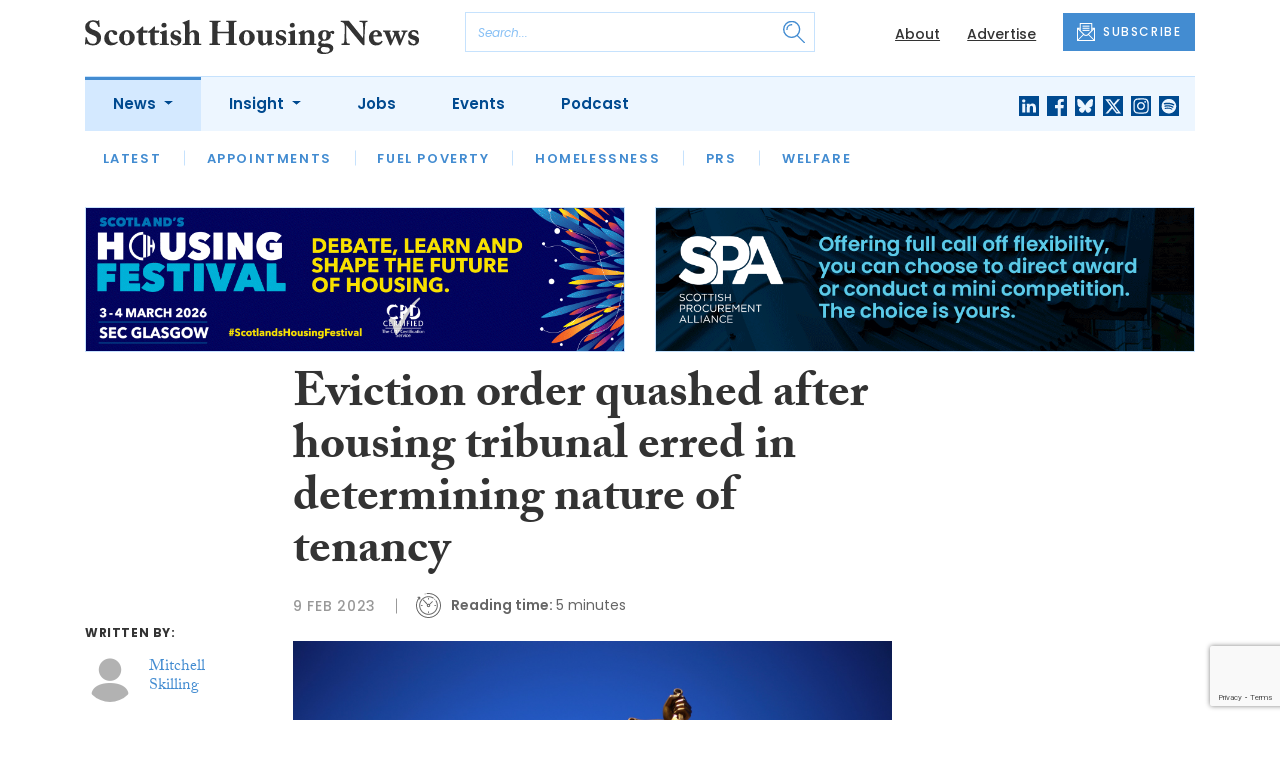

--- FILE ---
content_type: text/html; charset=utf-8
request_url: https://www.google.com/recaptcha/api2/anchor?ar=1&k=6Le_GJMdAAAAAMjwj-uRGn70_VwNzJYGhHKcBULz&co=aHR0cHM6Ly93d3cuc2NvdHRpc2hob3VzaW5nbmV3cy5jb206NDQz&hl=en&v=N67nZn4AqZkNcbeMu4prBgzg&size=invisible&anchor-ms=20000&execute-ms=30000&cb=zhl5hetnkdev
body_size: 49439
content:
<!DOCTYPE HTML><html dir="ltr" lang="en"><head><meta http-equiv="Content-Type" content="text/html; charset=UTF-8">
<meta http-equiv="X-UA-Compatible" content="IE=edge">
<title>reCAPTCHA</title>
<style type="text/css">
/* cyrillic-ext */
@font-face {
  font-family: 'Roboto';
  font-style: normal;
  font-weight: 400;
  font-stretch: 100%;
  src: url(//fonts.gstatic.com/s/roboto/v48/KFO7CnqEu92Fr1ME7kSn66aGLdTylUAMa3GUBHMdazTgWw.woff2) format('woff2');
  unicode-range: U+0460-052F, U+1C80-1C8A, U+20B4, U+2DE0-2DFF, U+A640-A69F, U+FE2E-FE2F;
}
/* cyrillic */
@font-face {
  font-family: 'Roboto';
  font-style: normal;
  font-weight: 400;
  font-stretch: 100%;
  src: url(//fonts.gstatic.com/s/roboto/v48/KFO7CnqEu92Fr1ME7kSn66aGLdTylUAMa3iUBHMdazTgWw.woff2) format('woff2');
  unicode-range: U+0301, U+0400-045F, U+0490-0491, U+04B0-04B1, U+2116;
}
/* greek-ext */
@font-face {
  font-family: 'Roboto';
  font-style: normal;
  font-weight: 400;
  font-stretch: 100%;
  src: url(//fonts.gstatic.com/s/roboto/v48/KFO7CnqEu92Fr1ME7kSn66aGLdTylUAMa3CUBHMdazTgWw.woff2) format('woff2');
  unicode-range: U+1F00-1FFF;
}
/* greek */
@font-face {
  font-family: 'Roboto';
  font-style: normal;
  font-weight: 400;
  font-stretch: 100%;
  src: url(//fonts.gstatic.com/s/roboto/v48/KFO7CnqEu92Fr1ME7kSn66aGLdTylUAMa3-UBHMdazTgWw.woff2) format('woff2');
  unicode-range: U+0370-0377, U+037A-037F, U+0384-038A, U+038C, U+038E-03A1, U+03A3-03FF;
}
/* math */
@font-face {
  font-family: 'Roboto';
  font-style: normal;
  font-weight: 400;
  font-stretch: 100%;
  src: url(//fonts.gstatic.com/s/roboto/v48/KFO7CnqEu92Fr1ME7kSn66aGLdTylUAMawCUBHMdazTgWw.woff2) format('woff2');
  unicode-range: U+0302-0303, U+0305, U+0307-0308, U+0310, U+0312, U+0315, U+031A, U+0326-0327, U+032C, U+032F-0330, U+0332-0333, U+0338, U+033A, U+0346, U+034D, U+0391-03A1, U+03A3-03A9, U+03B1-03C9, U+03D1, U+03D5-03D6, U+03F0-03F1, U+03F4-03F5, U+2016-2017, U+2034-2038, U+203C, U+2040, U+2043, U+2047, U+2050, U+2057, U+205F, U+2070-2071, U+2074-208E, U+2090-209C, U+20D0-20DC, U+20E1, U+20E5-20EF, U+2100-2112, U+2114-2115, U+2117-2121, U+2123-214F, U+2190, U+2192, U+2194-21AE, U+21B0-21E5, U+21F1-21F2, U+21F4-2211, U+2213-2214, U+2216-22FF, U+2308-230B, U+2310, U+2319, U+231C-2321, U+2336-237A, U+237C, U+2395, U+239B-23B7, U+23D0, U+23DC-23E1, U+2474-2475, U+25AF, U+25B3, U+25B7, U+25BD, U+25C1, U+25CA, U+25CC, U+25FB, U+266D-266F, U+27C0-27FF, U+2900-2AFF, U+2B0E-2B11, U+2B30-2B4C, U+2BFE, U+3030, U+FF5B, U+FF5D, U+1D400-1D7FF, U+1EE00-1EEFF;
}
/* symbols */
@font-face {
  font-family: 'Roboto';
  font-style: normal;
  font-weight: 400;
  font-stretch: 100%;
  src: url(//fonts.gstatic.com/s/roboto/v48/KFO7CnqEu92Fr1ME7kSn66aGLdTylUAMaxKUBHMdazTgWw.woff2) format('woff2');
  unicode-range: U+0001-000C, U+000E-001F, U+007F-009F, U+20DD-20E0, U+20E2-20E4, U+2150-218F, U+2190, U+2192, U+2194-2199, U+21AF, U+21E6-21F0, U+21F3, U+2218-2219, U+2299, U+22C4-22C6, U+2300-243F, U+2440-244A, U+2460-24FF, U+25A0-27BF, U+2800-28FF, U+2921-2922, U+2981, U+29BF, U+29EB, U+2B00-2BFF, U+4DC0-4DFF, U+FFF9-FFFB, U+10140-1018E, U+10190-1019C, U+101A0, U+101D0-101FD, U+102E0-102FB, U+10E60-10E7E, U+1D2C0-1D2D3, U+1D2E0-1D37F, U+1F000-1F0FF, U+1F100-1F1AD, U+1F1E6-1F1FF, U+1F30D-1F30F, U+1F315, U+1F31C, U+1F31E, U+1F320-1F32C, U+1F336, U+1F378, U+1F37D, U+1F382, U+1F393-1F39F, U+1F3A7-1F3A8, U+1F3AC-1F3AF, U+1F3C2, U+1F3C4-1F3C6, U+1F3CA-1F3CE, U+1F3D4-1F3E0, U+1F3ED, U+1F3F1-1F3F3, U+1F3F5-1F3F7, U+1F408, U+1F415, U+1F41F, U+1F426, U+1F43F, U+1F441-1F442, U+1F444, U+1F446-1F449, U+1F44C-1F44E, U+1F453, U+1F46A, U+1F47D, U+1F4A3, U+1F4B0, U+1F4B3, U+1F4B9, U+1F4BB, U+1F4BF, U+1F4C8-1F4CB, U+1F4D6, U+1F4DA, U+1F4DF, U+1F4E3-1F4E6, U+1F4EA-1F4ED, U+1F4F7, U+1F4F9-1F4FB, U+1F4FD-1F4FE, U+1F503, U+1F507-1F50B, U+1F50D, U+1F512-1F513, U+1F53E-1F54A, U+1F54F-1F5FA, U+1F610, U+1F650-1F67F, U+1F687, U+1F68D, U+1F691, U+1F694, U+1F698, U+1F6AD, U+1F6B2, U+1F6B9-1F6BA, U+1F6BC, U+1F6C6-1F6CF, U+1F6D3-1F6D7, U+1F6E0-1F6EA, U+1F6F0-1F6F3, U+1F6F7-1F6FC, U+1F700-1F7FF, U+1F800-1F80B, U+1F810-1F847, U+1F850-1F859, U+1F860-1F887, U+1F890-1F8AD, U+1F8B0-1F8BB, U+1F8C0-1F8C1, U+1F900-1F90B, U+1F93B, U+1F946, U+1F984, U+1F996, U+1F9E9, U+1FA00-1FA6F, U+1FA70-1FA7C, U+1FA80-1FA89, U+1FA8F-1FAC6, U+1FACE-1FADC, U+1FADF-1FAE9, U+1FAF0-1FAF8, U+1FB00-1FBFF;
}
/* vietnamese */
@font-face {
  font-family: 'Roboto';
  font-style: normal;
  font-weight: 400;
  font-stretch: 100%;
  src: url(//fonts.gstatic.com/s/roboto/v48/KFO7CnqEu92Fr1ME7kSn66aGLdTylUAMa3OUBHMdazTgWw.woff2) format('woff2');
  unicode-range: U+0102-0103, U+0110-0111, U+0128-0129, U+0168-0169, U+01A0-01A1, U+01AF-01B0, U+0300-0301, U+0303-0304, U+0308-0309, U+0323, U+0329, U+1EA0-1EF9, U+20AB;
}
/* latin-ext */
@font-face {
  font-family: 'Roboto';
  font-style: normal;
  font-weight: 400;
  font-stretch: 100%;
  src: url(//fonts.gstatic.com/s/roboto/v48/KFO7CnqEu92Fr1ME7kSn66aGLdTylUAMa3KUBHMdazTgWw.woff2) format('woff2');
  unicode-range: U+0100-02BA, U+02BD-02C5, U+02C7-02CC, U+02CE-02D7, U+02DD-02FF, U+0304, U+0308, U+0329, U+1D00-1DBF, U+1E00-1E9F, U+1EF2-1EFF, U+2020, U+20A0-20AB, U+20AD-20C0, U+2113, U+2C60-2C7F, U+A720-A7FF;
}
/* latin */
@font-face {
  font-family: 'Roboto';
  font-style: normal;
  font-weight: 400;
  font-stretch: 100%;
  src: url(//fonts.gstatic.com/s/roboto/v48/KFO7CnqEu92Fr1ME7kSn66aGLdTylUAMa3yUBHMdazQ.woff2) format('woff2');
  unicode-range: U+0000-00FF, U+0131, U+0152-0153, U+02BB-02BC, U+02C6, U+02DA, U+02DC, U+0304, U+0308, U+0329, U+2000-206F, U+20AC, U+2122, U+2191, U+2193, U+2212, U+2215, U+FEFF, U+FFFD;
}
/* cyrillic-ext */
@font-face {
  font-family: 'Roboto';
  font-style: normal;
  font-weight: 500;
  font-stretch: 100%;
  src: url(//fonts.gstatic.com/s/roboto/v48/KFO7CnqEu92Fr1ME7kSn66aGLdTylUAMa3GUBHMdazTgWw.woff2) format('woff2');
  unicode-range: U+0460-052F, U+1C80-1C8A, U+20B4, U+2DE0-2DFF, U+A640-A69F, U+FE2E-FE2F;
}
/* cyrillic */
@font-face {
  font-family: 'Roboto';
  font-style: normal;
  font-weight: 500;
  font-stretch: 100%;
  src: url(//fonts.gstatic.com/s/roboto/v48/KFO7CnqEu92Fr1ME7kSn66aGLdTylUAMa3iUBHMdazTgWw.woff2) format('woff2');
  unicode-range: U+0301, U+0400-045F, U+0490-0491, U+04B0-04B1, U+2116;
}
/* greek-ext */
@font-face {
  font-family: 'Roboto';
  font-style: normal;
  font-weight: 500;
  font-stretch: 100%;
  src: url(//fonts.gstatic.com/s/roboto/v48/KFO7CnqEu92Fr1ME7kSn66aGLdTylUAMa3CUBHMdazTgWw.woff2) format('woff2');
  unicode-range: U+1F00-1FFF;
}
/* greek */
@font-face {
  font-family: 'Roboto';
  font-style: normal;
  font-weight: 500;
  font-stretch: 100%;
  src: url(//fonts.gstatic.com/s/roboto/v48/KFO7CnqEu92Fr1ME7kSn66aGLdTylUAMa3-UBHMdazTgWw.woff2) format('woff2');
  unicode-range: U+0370-0377, U+037A-037F, U+0384-038A, U+038C, U+038E-03A1, U+03A3-03FF;
}
/* math */
@font-face {
  font-family: 'Roboto';
  font-style: normal;
  font-weight: 500;
  font-stretch: 100%;
  src: url(//fonts.gstatic.com/s/roboto/v48/KFO7CnqEu92Fr1ME7kSn66aGLdTylUAMawCUBHMdazTgWw.woff2) format('woff2');
  unicode-range: U+0302-0303, U+0305, U+0307-0308, U+0310, U+0312, U+0315, U+031A, U+0326-0327, U+032C, U+032F-0330, U+0332-0333, U+0338, U+033A, U+0346, U+034D, U+0391-03A1, U+03A3-03A9, U+03B1-03C9, U+03D1, U+03D5-03D6, U+03F0-03F1, U+03F4-03F5, U+2016-2017, U+2034-2038, U+203C, U+2040, U+2043, U+2047, U+2050, U+2057, U+205F, U+2070-2071, U+2074-208E, U+2090-209C, U+20D0-20DC, U+20E1, U+20E5-20EF, U+2100-2112, U+2114-2115, U+2117-2121, U+2123-214F, U+2190, U+2192, U+2194-21AE, U+21B0-21E5, U+21F1-21F2, U+21F4-2211, U+2213-2214, U+2216-22FF, U+2308-230B, U+2310, U+2319, U+231C-2321, U+2336-237A, U+237C, U+2395, U+239B-23B7, U+23D0, U+23DC-23E1, U+2474-2475, U+25AF, U+25B3, U+25B7, U+25BD, U+25C1, U+25CA, U+25CC, U+25FB, U+266D-266F, U+27C0-27FF, U+2900-2AFF, U+2B0E-2B11, U+2B30-2B4C, U+2BFE, U+3030, U+FF5B, U+FF5D, U+1D400-1D7FF, U+1EE00-1EEFF;
}
/* symbols */
@font-face {
  font-family: 'Roboto';
  font-style: normal;
  font-weight: 500;
  font-stretch: 100%;
  src: url(//fonts.gstatic.com/s/roboto/v48/KFO7CnqEu92Fr1ME7kSn66aGLdTylUAMaxKUBHMdazTgWw.woff2) format('woff2');
  unicode-range: U+0001-000C, U+000E-001F, U+007F-009F, U+20DD-20E0, U+20E2-20E4, U+2150-218F, U+2190, U+2192, U+2194-2199, U+21AF, U+21E6-21F0, U+21F3, U+2218-2219, U+2299, U+22C4-22C6, U+2300-243F, U+2440-244A, U+2460-24FF, U+25A0-27BF, U+2800-28FF, U+2921-2922, U+2981, U+29BF, U+29EB, U+2B00-2BFF, U+4DC0-4DFF, U+FFF9-FFFB, U+10140-1018E, U+10190-1019C, U+101A0, U+101D0-101FD, U+102E0-102FB, U+10E60-10E7E, U+1D2C0-1D2D3, U+1D2E0-1D37F, U+1F000-1F0FF, U+1F100-1F1AD, U+1F1E6-1F1FF, U+1F30D-1F30F, U+1F315, U+1F31C, U+1F31E, U+1F320-1F32C, U+1F336, U+1F378, U+1F37D, U+1F382, U+1F393-1F39F, U+1F3A7-1F3A8, U+1F3AC-1F3AF, U+1F3C2, U+1F3C4-1F3C6, U+1F3CA-1F3CE, U+1F3D4-1F3E0, U+1F3ED, U+1F3F1-1F3F3, U+1F3F5-1F3F7, U+1F408, U+1F415, U+1F41F, U+1F426, U+1F43F, U+1F441-1F442, U+1F444, U+1F446-1F449, U+1F44C-1F44E, U+1F453, U+1F46A, U+1F47D, U+1F4A3, U+1F4B0, U+1F4B3, U+1F4B9, U+1F4BB, U+1F4BF, U+1F4C8-1F4CB, U+1F4D6, U+1F4DA, U+1F4DF, U+1F4E3-1F4E6, U+1F4EA-1F4ED, U+1F4F7, U+1F4F9-1F4FB, U+1F4FD-1F4FE, U+1F503, U+1F507-1F50B, U+1F50D, U+1F512-1F513, U+1F53E-1F54A, U+1F54F-1F5FA, U+1F610, U+1F650-1F67F, U+1F687, U+1F68D, U+1F691, U+1F694, U+1F698, U+1F6AD, U+1F6B2, U+1F6B9-1F6BA, U+1F6BC, U+1F6C6-1F6CF, U+1F6D3-1F6D7, U+1F6E0-1F6EA, U+1F6F0-1F6F3, U+1F6F7-1F6FC, U+1F700-1F7FF, U+1F800-1F80B, U+1F810-1F847, U+1F850-1F859, U+1F860-1F887, U+1F890-1F8AD, U+1F8B0-1F8BB, U+1F8C0-1F8C1, U+1F900-1F90B, U+1F93B, U+1F946, U+1F984, U+1F996, U+1F9E9, U+1FA00-1FA6F, U+1FA70-1FA7C, U+1FA80-1FA89, U+1FA8F-1FAC6, U+1FACE-1FADC, U+1FADF-1FAE9, U+1FAF0-1FAF8, U+1FB00-1FBFF;
}
/* vietnamese */
@font-face {
  font-family: 'Roboto';
  font-style: normal;
  font-weight: 500;
  font-stretch: 100%;
  src: url(//fonts.gstatic.com/s/roboto/v48/KFO7CnqEu92Fr1ME7kSn66aGLdTylUAMa3OUBHMdazTgWw.woff2) format('woff2');
  unicode-range: U+0102-0103, U+0110-0111, U+0128-0129, U+0168-0169, U+01A0-01A1, U+01AF-01B0, U+0300-0301, U+0303-0304, U+0308-0309, U+0323, U+0329, U+1EA0-1EF9, U+20AB;
}
/* latin-ext */
@font-face {
  font-family: 'Roboto';
  font-style: normal;
  font-weight: 500;
  font-stretch: 100%;
  src: url(//fonts.gstatic.com/s/roboto/v48/KFO7CnqEu92Fr1ME7kSn66aGLdTylUAMa3KUBHMdazTgWw.woff2) format('woff2');
  unicode-range: U+0100-02BA, U+02BD-02C5, U+02C7-02CC, U+02CE-02D7, U+02DD-02FF, U+0304, U+0308, U+0329, U+1D00-1DBF, U+1E00-1E9F, U+1EF2-1EFF, U+2020, U+20A0-20AB, U+20AD-20C0, U+2113, U+2C60-2C7F, U+A720-A7FF;
}
/* latin */
@font-face {
  font-family: 'Roboto';
  font-style: normal;
  font-weight: 500;
  font-stretch: 100%;
  src: url(//fonts.gstatic.com/s/roboto/v48/KFO7CnqEu92Fr1ME7kSn66aGLdTylUAMa3yUBHMdazQ.woff2) format('woff2');
  unicode-range: U+0000-00FF, U+0131, U+0152-0153, U+02BB-02BC, U+02C6, U+02DA, U+02DC, U+0304, U+0308, U+0329, U+2000-206F, U+20AC, U+2122, U+2191, U+2193, U+2212, U+2215, U+FEFF, U+FFFD;
}
/* cyrillic-ext */
@font-face {
  font-family: 'Roboto';
  font-style: normal;
  font-weight: 900;
  font-stretch: 100%;
  src: url(//fonts.gstatic.com/s/roboto/v48/KFO7CnqEu92Fr1ME7kSn66aGLdTylUAMa3GUBHMdazTgWw.woff2) format('woff2');
  unicode-range: U+0460-052F, U+1C80-1C8A, U+20B4, U+2DE0-2DFF, U+A640-A69F, U+FE2E-FE2F;
}
/* cyrillic */
@font-face {
  font-family: 'Roboto';
  font-style: normal;
  font-weight: 900;
  font-stretch: 100%;
  src: url(//fonts.gstatic.com/s/roboto/v48/KFO7CnqEu92Fr1ME7kSn66aGLdTylUAMa3iUBHMdazTgWw.woff2) format('woff2');
  unicode-range: U+0301, U+0400-045F, U+0490-0491, U+04B0-04B1, U+2116;
}
/* greek-ext */
@font-face {
  font-family: 'Roboto';
  font-style: normal;
  font-weight: 900;
  font-stretch: 100%;
  src: url(//fonts.gstatic.com/s/roboto/v48/KFO7CnqEu92Fr1ME7kSn66aGLdTylUAMa3CUBHMdazTgWw.woff2) format('woff2');
  unicode-range: U+1F00-1FFF;
}
/* greek */
@font-face {
  font-family: 'Roboto';
  font-style: normal;
  font-weight: 900;
  font-stretch: 100%;
  src: url(//fonts.gstatic.com/s/roboto/v48/KFO7CnqEu92Fr1ME7kSn66aGLdTylUAMa3-UBHMdazTgWw.woff2) format('woff2');
  unicode-range: U+0370-0377, U+037A-037F, U+0384-038A, U+038C, U+038E-03A1, U+03A3-03FF;
}
/* math */
@font-face {
  font-family: 'Roboto';
  font-style: normal;
  font-weight: 900;
  font-stretch: 100%;
  src: url(//fonts.gstatic.com/s/roboto/v48/KFO7CnqEu92Fr1ME7kSn66aGLdTylUAMawCUBHMdazTgWw.woff2) format('woff2');
  unicode-range: U+0302-0303, U+0305, U+0307-0308, U+0310, U+0312, U+0315, U+031A, U+0326-0327, U+032C, U+032F-0330, U+0332-0333, U+0338, U+033A, U+0346, U+034D, U+0391-03A1, U+03A3-03A9, U+03B1-03C9, U+03D1, U+03D5-03D6, U+03F0-03F1, U+03F4-03F5, U+2016-2017, U+2034-2038, U+203C, U+2040, U+2043, U+2047, U+2050, U+2057, U+205F, U+2070-2071, U+2074-208E, U+2090-209C, U+20D0-20DC, U+20E1, U+20E5-20EF, U+2100-2112, U+2114-2115, U+2117-2121, U+2123-214F, U+2190, U+2192, U+2194-21AE, U+21B0-21E5, U+21F1-21F2, U+21F4-2211, U+2213-2214, U+2216-22FF, U+2308-230B, U+2310, U+2319, U+231C-2321, U+2336-237A, U+237C, U+2395, U+239B-23B7, U+23D0, U+23DC-23E1, U+2474-2475, U+25AF, U+25B3, U+25B7, U+25BD, U+25C1, U+25CA, U+25CC, U+25FB, U+266D-266F, U+27C0-27FF, U+2900-2AFF, U+2B0E-2B11, U+2B30-2B4C, U+2BFE, U+3030, U+FF5B, U+FF5D, U+1D400-1D7FF, U+1EE00-1EEFF;
}
/* symbols */
@font-face {
  font-family: 'Roboto';
  font-style: normal;
  font-weight: 900;
  font-stretch: 100%;
  src: url(//fonts.gstatic.com/s/roboto/v48/KFO7CnqEu92Fr1ME7kSn66aGLdTylUAMaxKUBHMdazTgWw.woff2) format('woff2');
  unicode-range: U+0001-000C, U+000E-001F, U+007F-009F, U+20DD-20E0, U+20E2-20E4, U+2150-218F, U+2190, U+2192, U+2194-2199, U+21AF, U+21E6-21F0, U+21F3, U+2218-2219, U+2299, U+22C4-22C6, U+2300-243F, U+2440-244A, U+2460-24FF, U+25A0-27BF, U+2800-28FF, U+2921-2922, U+2981, U+29BF, U+29EB, U+2B00-2BFF, U+4DC0-4DFF, U+FFF9-FFFB, U+10140-1018E, U+10190-1019C, U+101A0, U+101D0-101FD, U+102E0-102FB, U+10E60-10E7E, U+1D2C0-1D2D3, U+1D2E0-1D37F, U+1F000-1F0FF, U+1F100-1F1AD, U+1F1E6-1F1FF, U+1F30D-1F30F, U+1F315, U+1F31C, U+1F31E, U+1F320-1F32C, U+1F336, U+1F378, U+1F37D, U+1F382, U+1F393-1F39F, U+1F3A7-1F3A8, U+1F3AC-1F3AF, U+1F3C2, U+1F3C4-1F3C6, U+1F3CA-1F3CE, U+1F3D4-1F3E0, U+1F3ED, U+1F3F1-1F3F3, U+1F3F5-1F3F7, U+1F408, U+1F415, U+1F41F, U+1F426, U+1F43F, U+1F441-1F442, U+1F444, U+1F446-1F449, U+1F44C-1F44E, U+1F453, U+1F46A, U+1F47D, U+1F4A3, U+1F4B0, U+1F4B3, U+1F4B9, U+1F4BB, U+1F4BF, U+1F4C8-1F4CB, U+1F4D6, U+1F4DA, U+1F4DF, U+1F4E3-1F4E6, U+1F4EA-1F4ED, U+1F4F7, U+1F4F9-1F4FB, U+1F4FD-1F4FE, U+1F503, U+1F507-1F50B, U+1F50D, U+1F512-1F513, U+1F53E-1F54A, U+1F54F-1F5FA, U+1F610, U+1F650-1F67F, U+1F687, U+1F68D, U+1F691, U+1F694, U+1F698, U+1F6AD, U+1F6B2, U+1F6B9-1F6BA, U+1F6BC, U+1F6C6-1F6CF, U+1F6D3-1F6D7, U+1F6E0-1F6EA, U+1F6F0-1F6F3, U+1F6F7-1F6FC, U+1F700-1F7FF, U+1F800-1F80B, U+1F810-1F847, U+1F850-1F859, U+1F860-1F887, U+1F890-1F8AD, U+1F8B0-1F8BB, U+1F8C0-1F8C1, U+1F900-1F90B, U+1F93B, U+1F946, U+1F984, U+1F996, U+1F9E9, U+1FA00-1FA6F, U+1FA70-1FA7C, U+1FA80-1FA89, U+1FA8F-1FAC6, U+1FACE-1FADC, U+1FADF-1FAE9, U+1FAF0-1FAF8, U+1FB00-1FBFF;
}
/* vietnamese */
@font-face {
  font-family: 'Roboto';
  font-style: normal;
  font-weight: 900;
  font-stretch: 100%;
  src: url(//fonts.gstatic.com/s/roboto/v48/KFO7CnqEu92Fr1ME7kSn66aGLdTylUAMa3OUBHMdazTgWw.woff2) format('woff2');
  unicode-range: U+0102-0103, U+0110-0111, U+0128-0129, U+0168-0169, U+01A0-01A1, U+01AF-01B0, U+0300-0301, U+0303-0304, U+0308-0309, U+0323, U+0329, U+1EA0-1EF9, U+20AB;
}
/* latin-ext */
@font-face {
  font-family: 'Roboto';
  font-style: normal;
  font-weight: 900;
  font-stretch: 100%;
  src: url(//fonts.gstatic.com/s/roboto/v48/KFO7CnqEu92Fr1ME7kSn66aGLdTylUAMa3KUBHMdazTgWw.woff2) format('woff2');
  unicode-range: U+0100-02BA, U+02BD-02C5, U+02C7-02CC, U+02CE-02D7, U+02DD-02FF, U+0304, U+0308, U+0329, U+1D00-1DBF, U+1E00-1E9F, U+1EF2-1EFF, U+2020, U+20A0-20AB, U+20AD-20C0, U+2113, U+2C60-2C7F, U+A720-A7FF;
}
/* latin */
@font-face {
  font-family: 'Roboto';
  font-style: normal;
  font-weight: 900;
  font-stretch: 100%;
  src: url(//fonts.gstatic.com/s/roboto/v48/KFO7CnqEu92Fr1ME7kSn66aGLdTylUAMa3yUBHMdazQ.woff2) format('woff2');
  unicode-range: U+0000-00FF, U+0131, U+0152-0153, U+02BB-02BC, U+02C6, U+02DA, U+02DC, U+0304, U+0308, U+0329, U+2000-206F, U+20AC, U+2122, U+2191, U+2193, U+2212, U+2215, U+FEFF, U+FFFD;
}

</style>
<link rel="stylesheet" type="text/css" href="https://www.gstatic.com/recaptcha/releases/N67nZn4AqZkNcbeMu4prBgzg/styles__ltr.css">
<script nonce="V7aOT-Gq1ZEyao-rETK6JQ" type="text/javascript">window['__recaptcha_api'] = 'https://www.google.com/recaptcha/api2/';</script>
<script type="text/javascript" src="https://www.gstatic.com/recaptcha/releases/N67nZn4AqZkNcbeMu4prBgzg/recaptcha__en.js" nonce="V7aOT-Gq1ZEyao-rETK6JQ">
      
    </script></head>
<body><div id="rc-anchor-alert" class="rc-anchor-alert"></div>
<input type="hidden" id="recaptcha-token" value="[base64]">
<script type="text/javascript" nonce="V7aOT-Gq1ZEyao-rETK6JQ">
      recaptcha.anchor.Main.init("[\x22ainput\x22,[\x22bgdata\x22,\x22\x22,\[base64]/[base64]/[base64]/[base64]/[base64]/UltsKytdPUU6KEU8MjA0OD9SW2wrK109RT4+NnwxOTI6KChFJjY0NTEyKT09NTUyOTYmJk0rMTxjLmxlbmd0aCYmKGMuY2hhckNvZGVBdChNKzEpJjY0NTEyKT09NTYzMjA/[base64]/[base64]/[base64]/[base64]/[base64]/[base64]/[base64]\x22,\[base64]\x22,\x22w5cSwonChhMyw6Y+w5/[base64]/DsUbDosKrMsOtw4FFcMOgN3PDgMOCw4vDi2YWMsOqwpTDu3zCo2NeN8K9bGrDjsKvSB7CoxTDvMKgH8OYwrphEQHCpSTCqgVvw5TDnFHDrMO+wqIxAS5/eBJYJjA3LMOqw6knYWbDhsOxw4vDhsOCw6zDiGvDqcKrw7HDosO5w5kSblDDqXcIw67DkcOIAMOZw5DDsjDCi2cFw5MrwqJ0Y8OuwonCg8Owcx9xKhrDgyhcwo/DrMK4w7ZDaWfDhnQIw4J9SsOhwoTClGUkw7t+fsOcwowLwqsASS10wogNIxU7Ez3CgcORw4A5w6bCqkRqP8KOecKUwolbHhDCiSgcw7QQMcO3wr5fCl/DhsO/wqU+Q041wqvCklw3F3InwpR6XsKfb8OMOkNxWMOuFzLDnH3CrCk0EixbS8OCw57CgVdmw4QcGkcZwplnbHzCmBXCl8O/UEFUVcOeHcOPwqYWwrbCt8KJUHBpw7vCuEx+wogpOMOVRwIgZi0OQcKgw7/DocOnworCm8OOw5dVwrxMVBXDmMK3dUXCoCBfwrFAWcKdwrjCqMKVw4LDgMODw6QywpsKw6fDmMKVI8KywobDu15OVGDCpsOQw5R8w6kSwooQwpHCpiEcczBdDntNWsOyBMOGS8Kpwr/CscKXZ8O5w6xcwoVJw4koODvCjgwQcS/CkBzCv8KNw6bClktZQsO3w5TCv8KMS8ORw6vCukFbw67Cm2A+w7h5McKEIVrCo0BIXMO2G8KXGsK+w40bwpsFeMOiw7/[base64]/Cln02ABHChcKkw6TDlDbDtMK5w7jCkxRMw6JZdMOACh9eSsOWbsOyw5zCoxHCtlkNN2XCvcKqBGtiR0Vsw6vDhsORHsOFw7QYw48oCG13R8KsWMKgw4vDvsKZPcKBwrEKwqDDsRLDu8O6w7HDiEAbw5oxw7zDpMK+O3IDP8OCPsKufMO1wo92w7w/NynDrXc+XsKPwpEvwpDDphTDvifDnyHCkcOqwqHCkcO4Sj8VXcOmw4bDlsOFw6nCuMOkCmrCuEbDn8OPU8Krw7N5wpPCucOHwqxww6BJSW0pw7zCq8KLEsOXw7VwwrrDoU/CoS3ClMONw4PDgcKDXsKywrIIwobCg8Okw5FgwrrDngTDiTrDiVwwwoTCjlbCgjo9dMOza8O1w7J4w7/DvcK3bcKSBntDKsOfw5jDncOJw6vDncKjw73CvsOqHsKoazDCpVfDqMO8w7bCj8ONw6LCvMK/E8OSw6gBa01xAE/DrsOXGcOowpxJw6Ifw6/DssK4w5E4wpzCmsKFSMOMw7R+w6o8EcO1VAbDoUjCrUl/[base64]/[base64]/[base64]/DswEPwq9Ywp7Dg8KICsKncsOxasKFwpRGw6tnwq0DwqYNw4nDk0/CiMKswqvDqcO8w5HDnsOqwo1TJSnCumdaw5g7GsOWwppiUcOWQjN6wqg9wqRYwp/DhUPDpgPDrE7DmkA+ZSxYGcKWUTzCs8OrwoB8BsOoLsOnw7LCqU7CmsOyVsO3w7AzwpYQDCE4w6NzwrobMcO/[base64]/DnMOuw4jDscOyw5HDvzrDn8O6PsKjwq4Xw5zCu1LCi0TCvncow6Fnd8O6KkzDisKMw5xrXsO4K2DCoFIow7XDlcKdaMKjwpozIcO0wqUAdcKbw7NhLsKLDsK6UBxrw5HDugLCsMKTNcO2wpLDv8Ohwrhvwp7ChWzChcO/wpXCvHPDkMKTwodOw63DoxZ2w4JwOXTDpsK9w7LCigUpUcOCbcKCKhhaIW/Dj8KHw7rCjsKywq9lwrLDm8OJRjM2wqzClT7CjMKawq8pEcKuwpHDq8KENxzDusKFTS3DmxUnw6PDiD0Gw6dswo0ow4wOw6HDrcOgPcK7w4hCTh1hVsO4w7kRwocMa2ZFAg7DnWHCq29sw7DDnj10NyM/w5Ifw53DssOgM8Kfw5DCuMOqX8O4OcOUw4Apw5jCuWdmwqp0wrJQMMOFwpTCu8OrM0vCpsKTwoxbbMKkwqHCrsK6VMOtw7U8QwrDoX8jw7/CkTLDs8O8GMKZbhZXw6TDmShmwq08U8O1bhDDosKnw6J+wr7Ck8KfD8Oew6oUL8OALMOxw6Mzwp5dw7jCn8OywqY8w7PClMKGwrfCnMKfGsO2w5oeTlN8FsKnT0rCjWPCuhfCl8K+dUg0wqViw7MCw7LCinZKw6rCu8O7wq8IMMOYwpnDlDYqwoR4Zl/CrFAew4BuPhlOQTLCvBFdPVcUw6hJw69Bw4nCg8OnwqvDt2rDhXNbw7fCqWlQaTTCocO6Tzkww7FCYgLDosO5wpLDkX7DlsKAw7F/w7LDq8OAMMKXw6U2w6PDusOLXMKZJMKtw6bDqjHCoMOJe8Kpw7R2w4A8Z8KOw7sowrltw4LDvAnDuEbDqRpsRsO/SMKICsOIw64Db00SY8KYcSjDsw5cG8KHwpE4G1gRwojDsmHDm8K/RsOqwqnDk3LDgcOgwqvCkyYtwojCl2zDhMOGw6p/[base64]/DnBl5w6oMw41LwpHCvQ4pwoQnw7VUwqTCscKJw5VtSBckHG9xHnLCqDvCuMKFwpA4w6pTD8OWwrJ6aTp+w7UDw4nDlcOsw4Y1LXzDpMOtFsOddMO/w6bCnsOfRnXDkXp2CcKbZcOvwrTCiEEoIh4sPMOvecKrWMKOwqcsw7DCm8KXcn/Dg8KNwqUSwrAJw5LDl0YKw5VCfhkSwoHChF8Ze0U0w7/DmV4VTmHDhsOSSzPDr8Oywo42w5VmfsO4WTppeMOuP0F/[base64]/[base64]/CgMKuw4XCn0HDqsKLw71VHwrCgcOlw6PChF/DtcO/wqPDmTXCjMKqdsOSfHQQM2vDlgTCk8OCdsKNFMKmZ1NBHzluw6obw6PCjcKgLMOxNcKsw41TfXtZwqVSdj/DolN3alnDrB3CqMK9wrzDu8O+woZbcQzDu8K2w4PDlX0xwrkwIcK6w5nDs0HDlAxAI8Osw6MgPEELBsO4c8KjKxjDoyXClzY6w67Cgl46w6XChwZsw7XDqQgCd0ksBl7CgsOHPCsuLcKCdgxdwrtGKnEsSgkiGVUpwrTDqMKdwqvCti/DhSkww6U/w4jCjWfCk8O9w4MhBCQyJsOYw6/Dm0hNw7/[base64]/YGTCvGDCksKPw5vDqMO2ODDDlsOuw6rDqcKpFAtvNWHCn8KVaH/CghgOwoZhw4d3LFrDksOrw6tWP01pFcKnw4cZL8Kzw4VEFmlhXg3DmlgaAsOAwoNawqHCgFLCjcObwrxHQsKpYGJxJl8hwq/DssOPcMKIw6PDugNuTWvCoWk5wpFrw5TCrmBODUxswoPCiXs+cXAZKsO4O8OXw58+worDvi7Dunptw5/DgSkHw4rChh00Y8OWwrN+wpLDn8OCw6TClsKVK8OYw6LDvVUHw5d5w7pCOsOcLMOawq1qSMKWwodkwpwfYsKRwosAHmzDm8OqwrN5w5QwWsKQGcO6wozCh8OgWRtXSAHClhzDuyvDn8K/[base64]/egJhEMO3OsOdFnvDgAlJwrUxwqoBGcOgw5XCscKQwp/Cq8Olw5QDw7FGw53CmUbCucOYwp3Cqj/Cg8OxwrEuVsKuUxfCqsOOAsKbdMKRwrbCkw/CtsOsUMONWE4Nw73CqsKDw7YHXcKWw7/CtU3Ci8OXHcOaw4NMw5fDt8O5wq7CiHIUwo4qwovDisOoZsO1wqHCh8KnFcO/EwRnw6plwrBewqPDuBDCsMK4DxAJw47DqcKbVGQ3w63CjMOpw7xgwpzDn8O6w4/Dh3tOLEvDkC8lwq7DmMOWGTTDscO2asKvTMO8wrbCmwhfwrjCgn8JK0XDj8OELn11SQBEwq99w41oTsKmW8K+eQcsBhbDnMKSfhsDwrEXwrpyE8KSWwYzw4rDtRxNwrjCvUJUw6zCs8KBdFVEcEUdAyFHwoTDt8Oawr4bwrTCjEvCnMO/AMOdAGvDvcK4RsK7wp7CgD3Cr8OfYMKqUEvCoCXDp8OqFXDCgQfDpcOKZsK3cAgNcH0Ue3PCkMOQw5MuwrAhYy1vwqTCo8KUw4LDvMOvw4bCjSwDPMOzOyHDvBlDw4/[base64]/CtMK0w4bCogXCscOTw5PCp8OtYMO8Ik3CiMK+w7jChjsmZmPCoDTDqTnDm8KaXVkzccK4IcOLEFwmDhMOw7pjRQ7CnUxbWH8HD8OdQD/Dk8OBw4LDsG4BU8OKcz7DvgPDjsKNflgEwrs2FX/Cvyduw5PDvEvDlsKCVnjCj8O5wplkQMOUBMO4QHPCjyAXwp/[base64]/w4ZQKcKMDkY5w4zCusKzEUhDQMOYJsKwwqHCqCHCqAkuNF1+wpzCn1DDvGLDnGh8BAd+w5LCu0/Cs8Onw5AzwopQX3dHw7c9EVNXMMOWw5Vnw4gRw7VIworDusKew43DqgPCoynDl8KgUWx5bVfCnsOvwoHCtW/DvSl3TCjDlcKqdsOyw7Y9X8KAw7HCs8KhEMK7YsO3w6E1w5xuw5JuwoLDpkPCpEQ0dcOSw4Ynw6wkNnoBwoJmwoXCvcKgw5LDrEF5ecKjw4bCq191wr/DlcOMfsORYnjCgy/DtinCisKgVE3DkMOpbMO5w6xUVAAcaxXDrMOdaCPCikIAOylwe0rCiU3DgcKsWMOfHcKLc1PCoTbDihPDslZdwoQmXcOUaMKOwq/CrmQUVnDCgMKtNDNYw6lyw7l3w54WewEswpgMN1rCnCjDt01Tw4TCpsKOwp5cw5LDrcO/Ym86S8K9bcOwwrwwSMOjw54HDF8mw7DCowo+AsOyQcK9HsOrw5kRY8KCw7vCiwM0PzMPAcO7LMOTw5UAN2/DlEwhNcONwpvDlXvDtyt7wonDtwTCkcK/w4rCmhUVdGNWCMO6wqUWNcKswoLDssKcwrXDuzEEw6pfXF1cG8OgwpHCn3E3ccKcwq/[base64]/CgMO3w7VzFnhRwqBPwqPDlDLDqcO5w7vDn00ldgkKfEo4w5FBwphdw6MnEcOCWsOMacKcU09YKCDCv14desOxHj4FwqPCkiB2woLDixHCtUTCncK4w6fCu8OtGMOxScK9FjHDrTbClcOHw6rCkcKeKRjChcOQSsK7wqDDhG7Ds8O/YsKSFQ5RbgQlJcKowofClWPCr8O/HMOewprDnSnDgcOUw44ewpkkwqQ1MsOSdTrDj8KHw47ClcO7w6VBw68EfTPCs3EYGcOrw7HCmj/DhMOOJ8KhNMKhw64lw6XDhyTCj10HasO1R8OJJxAtG8KyfsOLwoMaOsOjbnLDkcKVw4LDtMKIc0vDi2c1ZMOdBVrDoMONw64kw5RSJHcld8K/YcKbwqPCosOCw6XCrcKnw4rCiV7CtsKZw74CQ2HCtGHDosKhUMKUwr/Djidsw7vDnxcLwrLDgAzDrxYmfsOjwpUbw7VWw4HDp8OUw5fCukBRfiDDqsOnal1uQ8KFw64IIUTCvMO6wpPDsDBgw61tQ0QewpwHw4/[base64]/Dpg/[base64]/w5XDjyXDp8OWw6zDqDUUNMOXwqJUwrQFwqd3wpcbwp5fwqNcWH1/BMOTT8KAw4JkXMKLwp/DssKUw5fDssKcN8KQPEfDgsKUa3RtBcO0ITLDpcK7O8ONQARnVsOpD3otwpzDiiUrTMKPwqM1w7DCk8OSwpXDrsKzwpjCkBfCpgbCp8KdCHURVXV/wrTCsX/[base64]/KH0xwoU1LcOsY8KLw58neQ7DoU4Pw7PCtsKHeX4ycW3CoMKPCsOLwoHDhsK1OMKDw6UbLcOmVBfDt3zDlMK+SMOOw7PCvsKFwp5KZDxJw4ByaRfCiMOIw7NGPCnDohHCn8KPwp5pdiYFw67CmRsmwqccNDXDnsOhwpvCh0ttw49lw5vCgCvDtR9Kw7/[base64]/DtkbCtEMXwqHCtcKtwoBLIMKvw5bDqhrDiCrChSZmFcKlw4rDvhjCosOie8KnO8Kkw6ozwqBqLGxZbHLDq8OmChzDg8OzwozCg8OpOBY2ScK8w4kKwovCu2NcZAUQwqU1w5cGLG9Nb8Omw7ltbk/CjEPClHobwojDicONw6ATw5TDmw1Rw7fDuMKOf8OtAEBmS1IIwq/DrkrDui9sYhDDucOHaMKQw6EfwptYPsKLwoXDnx3ClRZ2w5NwRMOFQ8Osw5nCj09Pwqh0ZRbDscKFw7PDh23Dv8Opwrp9w7cQGXvDl289WVrCi0vClsK7KcOzcMKywrLCp8OYwppWPsOgwphNR2jDlsKiNCfDvyRMB0PDhsKaw6vDgsOOwp9Wwo/[base64]/CqsOtCQUmIsKwMMK+bSovJmTCjAJ4wpw7V3nCmcKEK8OzWcKrwpUCwpbCnm5bw4PCr8O6fcKhBCbDq8KPwpNTXy7CrsKHa2IkwqolUMOjwqgnworCpz/ChwbCpirDgcKsEsKPwr3DsArDu8KjwpfDg3NVNsKgJsKPw5vDsVDDrsKpTcOFw5zCqsK/[base64]/[base64]/[base64]/CpMKfLnLCscKTTjUYwroMw4l5BA/ClMOObW3Dpw1LJjYhaz8nwoJ3ZznDnAnDu8KNEiktIMKxMsKQwpkkWhTDoFPCrVQdw4YDaSHDtMO7wprCsTLDsMOYVcO8w6tnNmNMKVfDsmBEwoPCu8KJHinDrcO4OQIjYMOVw53DhMO/w5TCoD7DssOlCwvDncKRw5EWwqXCiyLCsMODC8OFw7YnYUFGwozChzRjb1vDrD87UjI7w4wgwrrDtMOzw6oiEhAhGQg9wpzDoR3Cr0IWE8KKSgjDoMOtSSDDnDHDlsK0ekd3R8KOw7HDkmQOwqvCqMOpasKXw4rCscOxwqBew7jDscOxcjbCuBlUwo3Dn8KYw5UUXl/DucOeWsKxw4s3K8KOw43ChcOCw6fCucOjQMKYwqrDhMKZMRszVlF7PlxVwqURS0Q2XnEwBcKbMsOHTE3Dh8OeL2Aww6HDlhDCv8K0RMOuDsOmwqjCqGQlaA9Kw5MXOcKAw5IJAMOcw5XDsXfCsS4Rw4vDlWBEwqtpMCBYw6PCs8ONHHnDncK+EcOYTcK/RcOBw6LCqnXDlMK5HcOdKkfDsyXCgsOkw6bCog5rTcOywq9dAF1TV3bCtl4fdMKww6xBwqw0b0jCh0/CnXQ2w4hlwojDgcOBwr3CvMOrMAAAwqRdYMOHbGwLIz/CpFwRYCRbwrAZR0MSUwpgPkBUNGwyw6U2Vn7DqcK/CcOIw73DoVPDt8OyPMK7Xnklw4jDvcKWQRgJwocwb8Krw57CgQ3DtcKVexHCj8OJw7DDs8O1w4UVwrLCvcOrCUYqw4TCpErCmzTCo2YuVjoFEAA6wrjCvcKxwqYQw4rCtsK4dXvDrMKQQSXCulHDh23Duwt6w5gZwrLCny9rw7zCjRAWOE/DvQkXQU3DvR87w6bCtMOIEcKPwqXCiMK1CsKeCcKjw51lw6pIwqbCmj7ChhEdwovDjxJrwrXDqXbCmcOoJMKgSFxGIMOJchQ9wpjCksO0w6Fge8KtRE7CuCXDjBnCs8KXUSZwacOxw6PCgR/DusOdw7TDg21nU2/DisObwr3CicK1wrTCtQlLwpXDuMKswp1dw790w5sLEQwGw6bClMOTDETDpcKnUxbDjEXCkMOAOUhlw5kHwppKwpdkw5XDggYKw54cLMOxw6sUwovDlx5QXMOYwqPDrcOTAsOuXiZfWUtEXgDCkMO/QMOZCsOWw78zdsOAGsO1a8KoOMKPwpbClRLDmAdQZwTCtcK6UjPDicOJw6/Dn8OdfiXCncOxciV0YH3DmFxJw7HCu8KCa8O6YsOMw7vDnwPCgnZYw5nDpsKQABXDuB0KAx3CtWoAFjJlalrCoDl5wrAQwqsHVE98woprLMKcQsKJacOywpPCqcOrwoPCnmXChhJPw7sVw5w/[base64]/CtSw9wqkRFsKEQsOVNcKvwqoSw7zCtTsRw50cw78sw6AowoxwUsKTK39pw7x7woALUiDCtsOzwqvCiisawrlMcsOUworDl8KXc250w5DClBnCviLDn8KFXTIowrbCo2gWw4XCqyVfHFXDjcO/[base64]/DrS/[base64]/PDHDoERsc0vCgMKpGMK4fsK+w4xBO8OFw5p6RTRKJSfDtV8zEA8Fw5BdXHRPfyBtNkc/w5cQw7oUwqZrwrHDoy5cw7B+w55ZTcKSw5kLH8OEE8OGw5Eqw6sKQwlVwph2U8KTwptbwqbDq21nwr5yeMKdISwcw4/DrcOVacOBw78AKiVYJ8OcBQrDlSJ3wq3DpMOWNHLDmjTDo8OMHMKac8K7TMOGwoLCm1wXwocGw7nDinHChsOHM8Kwwo/Cn8Obw54Owr1+woA+PB3CisK6HcKuAsOVUFDCm1vCosK/w7HDshgzwqdawpHDicOawrB0woHDosKHfcKFU8K8M8KnEGzDuX9/wo7Ct0NsS27CncOEQ0d/bsOFMsKOw4VhX1/Cg8KxYcO3ejbDg3XCv8KRwpjClE5lwqUAw4Ndw73DjHzCpMKFQgt5wpwkwoXCiMKew6zCs8K7wpJgwobCkcKYw7PDicO1wq3DohTDlGYVHigmwo7DnMOFwq0bTlkKZRbDnys7O8Kww5I/w5vDmsK1w7bDpsO7wr0Gw6wBBMK/wrRFw497fsK3wpTCiFfDisO5w4vCssKcCcOPV8KMwo0YIMKUfsOZaibDksK4w7XCvzDCmsKDw5Afwq/DuMOIwp/CoUgpwp7DpcO+R8OeRsOqesO6O8OSwrJfw4bCisOhw6fCjcKEw4XCh8OJcsKjw65nw4UtA8KXw45ywprDshhcR3o0wqNVwqgpV1lKTcOfw4TCisKiw7TDmh/DgAIyEcOkJMOXEcOQwq7CjcO7eErDpFdsZmjDpcOGbMODD39YfsObQ0fCi8OBPMKwwp7CgsOJKcKKw4LDgWPDkSjDrhjCv8OXw6jCi8KnE2dPISp/[base64]/[base64]/[base64]/UMKAVcKwIcKKwoIqwpAww6kgZMOgesOIC8OPw5zCt8KDwpjDsjBEw63DvG0yBsOIccK3fsKAeMO4CxJdYcOXw4DDrcK5wovCucK3aXZGXsKlcV9fwpTDlsKuw7TCgsKMQ8O/GxlKbCMqN0tYV8KRRsKRw5rCrMOXwqpVw5/CrsK+woZLc8OUNMORa8Orw5QCw6/CssOlwoTDgsOJwpMhPWfCilfCo8Ofe2XCk8KNw5LDkRrDmUTCkcKOw5tgY8OTb8Ojw4XCrzPDtQpFwrjDm8KpY8OYw7bDnMOBw5hWGsODw5TDncOqC8K0wppMRMOWdSfDr8KVw4rDnxMNw7rDiMKrXFnDvVXDrMKAwoFAwpoidMKtw6lkXMORKA/DgsKDBxvClkrDhwMNQMKcbWHDoXnChRDCo1/Ct3nCpWQgUMOSYsOHwrDCncKjw57DilrDihLCqnDChMOmw7chHDvDkxDCug/[base64]/DrcOdw4t4wqYxw5TDn3YCw4Exw6Bgwopjw5dQwrzCrsKINFDCo0dTwrhddyIFwpbCmcKRBcKsNlrDt8KOS8Klwr3Dh8KTLMK1w4nCocOpwpl8w4M5B8KMw60vwp0vHWNaQGxeAcKTJmnDo8K+a8OMbcKFw7Mrw5duG10ySMOpwqDDrT49BsKMw5/Ch8OiwrnCmQRtwq7DgG1NwoRpw5QDwrDCvcOuwo4oKcKAMXBOXSPDhnw2w6dSfABxw4PCk8ORw73CsmQhw4HDmMOMDjjClcO+wqXDp8OmwqzCsW/DgsKPSMOPAsKmwojCisK2w7zCv8KBw7zCosKxwrdrTg44wo/[base64]/CoybDicOsXcK/GWgSwpHCqsOYYHUGRcKncRgzwrQmwronwppJVMOmMUPCrsK5w6Q1ScKgSjxBw7UCwrPCvhxpU8OCEmzCjcOHOlbCscKVDwVxwphJw748WsKxwrLCiMOwI8KJXQ1Ywq/ChsOUwq4oJsKVw40pw73DkX1iUMOsXRTDosOXYgTCkWHCi2LCgcK4w6TCv8KNUC3DkcOUJRYQwoYDC35Xw4YHR0vCvQHDihoOM8Oad8Kqw63Cm2vDlMOLw4/DpAjDsDXDkEnCvcKpw7pFw448CWY/LMKTwonCmw3Ci8KNwp/CjmdQQlBdDxLDvmFuw4jDmCxowrJQCWfDm8Kvw4TDkcK9VnvCl1XDgcK9EcO8HVwQwr/[base64]/dsKLMlPDlGjDpsK3wpwSVnQQw4w9w60sEsK6bsO7w7V4SGJHAizChsONGMOsa8KPDsOmw59kwqUXwqzDjcK+w6o8B2/Cj8Kzw4wVL07DnMOcw4jCucODw6lDwpVAWxLDiyTCq3/CpcOYw5XDkwtcaMOlw5LDi3YiA2bCgwAJwrlkLsKuQkdNRnPDt05hw4ZEwrfDhgfDhEMmwqFdMkvDqHrCgsOwwpFZZVPDp8KwwozChMOTw741BMO8UxfDuMKMBgxFwqEPXzd/XcOcLsKABl/DuB8Vf0nCll1Kw69WG0LDssO7MMO0wpPDmmbDjsOEw57CuMKsKx5owqbDmMKFw7l6wrxaW8KWPMOHMcOywopcw7fDrlnDq8KxLzrCpDbCr8KxRTPDpMOBfcKow7rDusOmwp0EwoF8PXvCvcOGZysMwoLDihLCuA/[base64]/[base64]/DmsK8w7sQZcOFw6DDjQvDoMOWA8OxGyvDoMONLhvDtMKawqNxwrvCrMO9wqRVHDjCmcKrTh8SwoPCmC5CwpnDigZZLEECw7gOwpdsd8OSPVvCvwvDj8OZwp/CgxFrw4XCmsKowp3CucKEQMO7eDHCsMKMwr3DgMOAw5RKw6TCoR8BKH9Nw6HCvsKnfRkSLsKLw4IfaHfCpsODKmDCmx9SwoUCw5Q7w7p1BVY/w6LDqcKbEgPDsh8gwqTDoTZzasKBw5jCgcKvw51Cw49fesO6BXrClTvDik4ZEMKgwq0Ew4DDrSZ+wrd+TcKvw6TCncKPEnnDrUtewpvCmntqwq1PZUfDuynCncKOw6nCq2HCgijDvQNmR8KKwprCjsK/w5fCqwkdw43Dt8O/[base64]/[base64]/K3nCiVvDhcK+ZklLH1fDh8K8I3/Cu1MEwpw/w7gGe1IPBDnCisKZWSTClsK3esOoTsO/woh7T8KsaQcTw6/[base64]/wp50ccKVwqUXRMK4w4HDpQzDjFfDozYbw41Kw5TDgRvDksKTU8OIwqvCmcKuw4kIO0HDqFMBwpksw4xtwoBOwrlqBcKUQBPCv8O1wprCusK0Sztswr1cGz4HwpLCvV/CumgdeMO5MgzDqijDhcKxwqrDlxNQwpPCocK5wqwzX8Kjw7nDhjfDg1LCnwU/wqzDlmbDnG1WXcOlC8OowprDuyHDmTPDgsKbwpJ/wrVKQMOSwo0Ww7EOasKPwqBUD8O5CHNSHsK8I8K0TDhtw7A7woHCm8OGwpRiwpDCpD/[base64]/DnMOCw7hhwpvDnnNoMsKmwow8KQLCmsOuw6DDgUXCpQ/DpcKBwqRJZUIqw7hHwrXDu8KAw7tjw4LDpxAzwrzCgMOwFARuwp9mwrQmw7p3w7w3CMKzwo58H0VkE3bCmRUCD2F7wqPClHclLUTDvT7DncKJOsK4QVDCjURhFMKow67CijEWwqjCjxHDoMO/[base64]/YcO0RiXCocKIwp4Cw7pkw5J5w5xVw6QEwp98w5oPM3p+w6liJ2APex/CnHkTw7HCi8K8w4TCssK+TMKeEMKow7BRwqpIWUrCoRk7PCUBwqXDsAMhwr/[base64]/B3o3fg3CpcKnw5kMwrrCgcK0wooAwqtdw7hWP8KHw407ecKuw481H0rDsxoQLTfCsUPDlAchw6nCph7DkcKxw6jCtxMrZ8KMfnwRSMOYVcK6woTDk8KZw6IYw7jCqMOBVU3DgGtnwp/DlVJEf8KmwrFzwojCl3DCrnRYXjkcwrzDqcOrw4FOwpN1w4zChsKUSzPDoMKew74/wo8PMMObKSLDrcOhwrXCgMOTwrrDrUwnw73DnjUTwrhTcDDCoMOjDQBHHA5hO8KCaMO2A2BcKMOtw6HDg08twrMEBmHDt0Zkw6LCh1zDk8KmFzh0wqrCn3V3wqXCvyBFZXHCmBXCgD/CscOUwqPDhMOwf2PDgl/Di8OAGgRMw5TCsWp2wqkaasKSKMOybhZ+wrlvV8K3L1IkwpknwonDg8KMFsOMeB3CoyjCkVLDoUzDvcOKwq/Dg8OYwqZEM8OCIzR/[base64]/wq1lJksibMO/w65Vw5c+T2jDmGzDq8OnGmzDkMKZw6/CqGPDggRJIxIYJWLCvEPCr8KpZT9LwpjDjsKDAVQpCMOFBGkiwrZ0w697M8Orw6LCvh12wpJ/[base64]/wrHDncOtw5kxw5hlDcO9w6ZJRsOIfsOSw4DDuQsnw4PDncOmesOEwoNFGAANwqpXwqrCpcOPw7jDphDCksK+Nz/[base64]/CglDDmwfCrMK4CApcwp3DuBPClsO/w6HCn8K5FScDW8KYwpTCjQTDlsKRa0F6w7gcwq/DsHHDkhxAJMOjwr7CqMOpemfDrMKBXhnDicOVCQDCiMOCA3XCoHkoHMOpRMOZwrXCk8KewrzCmmjDnMKbwqFzRMK/wqtbwqXCsGvCvnLDsMKvFVXCp0DCvMKuJgjDqMKjw6/CnkkZOMOUIR/Dg8K9RsOOScKJw6lDwoYrwr3DjMOiwozDkMOJwqZ9wrPDisKqwpfDkzTDvFV7XxdyZ2lew4IKesOtw6V6w7vDkSFWUCvCjVZXw4s7wqY6wrfChDPDmmkYw4zDrFYwwqXCgAHDnU0awrF2w4Bfw4wDQy/Cm8KRIsK7wpDCicOtwqptwod0czomWxx+enLDsAceLsKSw73CmQl8EAzDlwQYasKTw7fDqsKhY8Olw7Bcw4l/wp3Cqzo+wpdqOgJKDSlMbMOuCsORwowiwp3DsMKrw6INUsKrwrBtIcOIwr4TOhhTwr5Dw7/Cg8O5ccOIwp7DtsKkw6jDisKpJEpxF33Chyd/b8OYwozCkmjDjxrDmUfDqMODwpx3OQ3Djy7DvcO0a8KZw644w4pRw4nCuMOzw5l2ARDCpSloSDgMwoPDk8KlBsO7wpTCsD52wqUTLhTDl8OkbsOdMcK3QcK0w77Cg3Z4w6XCu8OrwoFOwoLDukzDqcKoZsKiw612wpDCu3vCnlh3eRHCkMKnw65NQm/CqGTDl8KFVVvDkgY8PCzDmnHDgMKLw7IfQC9rH8Osw4vCl3VawrDCqMOfw6k+wodDwpIowpA3acKiwp/[base64]/[base64]/Cn0rDiTNYw6dJw4/DkcO9wqg5BMKSw67CksKSw7Iae8KwesOgdkbCojXDs8K1w7pBEcO2AsKNw6gPCcK/[base64]/Cq8KBPFYUbVduwqAlMzR5w7TDgwvCkzjClDnChB4zJMOOJSs8w4Ztw5LDkMK0w7DCn8KURQB9w4jDkhBLw6lZThtYdjbDnAfCpXDCrcOxwrQ2w4LDgsO4w7JZPy4qUsK5w6LCnDPDsTjCvMOZHMOYwo/Ci1nCsMKxIcKCw68UBi8/[base64]/Dt2d8LsKSw4A1YMOfw6TCpAg2w7XCtMKQQTtcwqkoC8O3NMKrwqFVMUfDpGFBS8OvAgnDm8KgKcKHZnXDgXfDusOAVAtNw4p1wq3ClwPDlg/[base64]/[base64]/CrcOqJEkWdcKaAcO9Xg3DoMKQwqpkworCvsKVwpnDvjwCeMKnDcOiwqrCtcKpbiTChEwDw6fDocOtw7fDo8KEw5R+w4YOwqvCg8Ouw4zDlMOYH8KBXGPDs8KzIcORYl3DvMOjGE7Cs8OWX0fCn8K3UMO5a8OSwqEfw7QTwp1OwrnDvDzCrMOFScOsw6jDtRTDniokC0/[base64]/BkDCiQZ6wqZlw7fCtcOYPjBsecOjKgjDglnCgh5uKzACwp9lwp/CoSzDuDLDuUtqw43CkETDkyhuwpATwrvCuhPDisK2w4xpCUQ1dcKfw7fChsODw6rDrsO2w4bCu0Z+UcK5w4Elw4jCssKsN08hwpPClmB+OcKUwqDDpMOkOMOUw7MqDcO2UcKyRGEAw7kgO8Kvw4LDny3DucOsXhFWaAEbw7/[base64]/w4DDq8K0F3dhw63CjMKOwp08MsOww7HDrlhLw5fDhgguwq/DsjQjwrt2HsK5woEBw4d0ZcO6ZXnCoyRNYsK+wrnCj8OMw5bCscOow6s8UzDCgcOywobCnS9MecOZw6k8YMOJw54UUcOaw5LDulRiw4FPwq/[base64]/[base64]/DuMK6YFrCqE7CqUQbfUJUW8Ouw6XCjGlsKVnDj8O/DcOYFMOJEnweG113IAPCjC7Do8Oww4nCpcK/wrliwr/DtxPCoyXDpBTDsMO8w5vDi8OUwoccwq9/K2pZQm5xw6PCmkrDmzTDkD/CssK8YX16dwlwwoVYw7ZNTsKYw7BGTELDkMKhw5PCpMKzRcO7U8OZw4rCr8KCw4bDvgvCucKMw4nDqsOvWFsYw4HDtcOqw6XDuXdDw5HDgMKzw6bCohtQw4s4KsKWQR/CncOkw7oAe8K4KwfDlCxYIF4qVcKCw6MfcB3DojXChipyY0hOSmnDo8OMwpjDokHClAJxSR0kw78qUl1uwqvDgsKvw7pdw4xhwqnDpMKAw7R7w44AwrzCkA3CtB7DmsOZwp/[base64]/CmcO/TcK6w5jCuMOHw4hxDsOpwp3ClcKKTsKXQCjDtcO3wqHChD3DkBXCvMKrwprCl8O2HcO4wqrCgsONXHXCqiPDkTfDmMOuwrtjw4LCjDIJwo9zwpJZS8KawrLCgSXDgsKmIcKtJTpYMsKQNjbCh8KKMQZpbcKxIcK/w6tsw4zCkAhIAsOAwo8eNiPCqsKLw6/DnMO+wpQnw63CuWByRMOzw70xYRrDksKsRMKFwpHDmcOPW8OhQsKzwq5UTUIpwrnDjQUUZMOhwr/ClgteZMKswpBxwo8mLiEIwq1YYiYIwoVLwp4eSEYww43DpsOswrcswopTXy3CqcOVFDHDusK4ccKAwpbDsWsqf8O6w7BHwrsXwpI1wrwLMRHDtjbDlMKGP8OGw4YYccKkwrHCrMKJwpsDwpshXhQFwp7DvsOYBjZDSFDChMOlw6U9w7szWWMAw7PChsO/wo3DkEfDmcOIwpIqc8OnR3xfHCNiw4jDs1zChsOGcMKywpFNw7F9w7JKfH3CgANZI292U37CsRLDnMOpwo4kwqzCiMOjXMK2w5N3wo3Dt0nCkiHCijgvcWhQWMOODTVUwpLCnWo5LMOuw6VTUWbDjCJtw64wwrdvLQnCsDd3w7/[base64]/[base64]/woTDlQ3Ch8OiwrZhBsKFwqxMwoIHwpnDgMOfw7HDgcKracOhdyVRHMOLCyoEQcKbw7rDk3bCu8OxwrvDlMOjOD7DsjIzR8OHFwLCgMOBOsKTG3vCh8OpRMOQWcKEwrrDgTwCw4RrwrrDmsOnwpkpXwrDusOfw5I0RBItwoRJE8OEYS/Dn8OtEVdHwp3DvQ8ebMKeSUPDn8KLw4PDiBDDrUzCosO9w63Dv2sIU8OpA2DCkErDhcKkw4huwrTDm8Ofw7InEnTDjgwbwromNsO/cXtfVsKywql2Q8OuwqPDlsKeKELCnsKYw4HCtD7DrsKFw4vDu8K4wp5swoV9ShhNw6/CqlQfc8K4w7rChMK/XsOFw63DjsKkwqtHTVxuNcKrJ8OEwoQTP8OqA8OCEMOQw63DkkDCjH7Dv8KBw6rCocKBwqV6VMOGwpTDtXc+HRHCp346w6cRwqA/worCrhTCssOVw6XDk09Zwo7Cp8OzPwvCl8ORwpZ4wrfCpClUw7tpwo4nw5dow4vDpsOGDcOYwpwTwohAQcK1D8O9dyrCnkvCmsOwdsO4f8KwwopVw45sG8K6wqMkwpdJw5E1BcK8w4zCucOgBVoAw7EgwpTDrcOBecO3w6zClcOKwrNwwq/DrMKWwrfDqsOUNAIbwo1Xw4gHCjJOw6dOBsODI8Otwqomwo5Jw6jCoMOTwoMqbsOJwqTCsMK3Yk/Dr8K+Ezlsw6EcOB7Ck8KtE8OvwoHCpsKBwqDCt3szw4nCrMO+wrMVw4TDvCDCr8OCw4nCm8KVw7NNAz/CtTNpSsOeA8K2VMKVY8O/RMOYwoNYDizCpcKcXMOUASMyPsOMw74Jw6/DvMK2wqU8worCrsKhwq3Ci1VUZ2V6dBkWJBrDuMKOw6rCjcOENzRaX0TCq8OcKDd2w44NGUcCwqV6cSFgdcOaw5DCrAs4R8Ooc8KFTMK4w5ZTwrfDogkmw4rDqMOlPcKHGMK6K8K7wpEMXiXCnX/CpcKqW8OSMA7DolB7LngmwpwMw4fCi8KKw4tyBsOywqZMwoTCqgNKwpLDsXTDucOQKV1GwqVgAGZQw5TCo0nDjsKkI8OACQgYdMOOw6DCsATCm8KmY8KKwqnCmEzDi34ZAcO0CX/Cj8K1wqcQwqvDrWjCjHdVw7tlVgjDl8KfPcO8w5fCmXFVQTImRMK5Y8KJCRPClcOrDsKKw5ZjccKcwpx/WcKJwqYhREjDhcOSwovCqsOHw5wPUglkw5/Dg3gYfFDCgHIFwrt7wqTDol52wosFACt8w4AmwojDtcKTw4XDu3o8\x22],null,[\x22conf\x22,null,\x226Le_GJMdAAAAAMjwj-uRGn70_VwNzJYGhHKcBULz\x22,0,null,null,null,1,[21,125,63,73,95,87,41,43,42,83,102,105,109,121],[7059694,455],0,null,null,null,null,0,null,0,null,700,1,null,0,\[base64]/76lBhn6iwkZoQoZnOKMAhmv8xEZ\x22,0,0,null,null,1,null,0,0,null,null,null,0],\x22https://www.scottishhousingnews.com:443\x22,null,[3,1,1],null,null,null,0,3600,[\x22https://www.google.com/intl/en/policies/privacy/\x22,\x22https://www.google.com/intl/en/policies/terms/\x22],\x22fhnqKWYL5GbhCZ36o5ZrGjyT2XBhHh/MYiShxKi5l0k\\u003d\x22,0,0,null,1,1769473820529,0,0,[208,161],null,[181,71],\x22RC--AcMWjsZGtrXkg\x22,null,null,null,null,null,\x220dAFcWeA6cdiZp6Unup0MrfhqbaKEjd-JbFqPNNN6a5KLNldi7p9q1OSidW2xE6rnNlSPF1DgmVdvkgykziBxe0-qpu4EEMxhFHw\x22,1769556620549]");
    </script></body></html>

--- FILE ---
content_type: text/html; charset=utf-8
request_url: https://www.google.com/recaptcha/api2/anchor?ar=1&k=6Le_GJMdAAAAAMjwj-uRGn70_VwNzJYGhHKcBULz&co=aHR0cHM6Ly93d3cuc2NvdHRpc2hob3VzaW5nbmV3cy5jb206NDQz&hl=en&v=N67nZn4AqZkNcbeMu4prBgzg&size=invisible&anchor-ms=20000&execute-ms=30000&cb=ahyeas2bndp3
body_size: 49173
content:
<!DOCTYPE HTML><html dir="ltr" lang="en"><head><meta http-equiv="Content-Type" content="text/html; charset=UTF-8">
<meta http-equiv="X-UA-Compatible" content="IE=edge">
<title>reCAPTCHA</title>
<style type="text/css">
/* cyrillic-ext */
@font-face {
  font-family: 'Roboto';
  font-style: normal;
  font-weight: 400;
  font-stretch: 100%;
  src: url(//fonts.gstatic.com/s/roboto/v48/KFO7CnqEu92Fr1ME7kSn66aGLdTylUAMa3GUBHMdazTgWw.woff2) format('woff2');
  unicode-range: U+0460-052F, U+1C80-1C8A, U+20B4, U+2DE0-2DFF, U+A640-A69F, U+FE2E-FE2F;
}
/* cyrillic */
@font-face {
  font-family: 'Roboto';
  font-style: normal;
  font-weight: 400;
  font-stretch: 100%;
  src: url(//fonts.gstatic.com/s/roboto/v48/KFO7CnqEu92Fr1ME7kSn66aGLdTylUAMa3iUBHMdazTgWw.woff2) format('woff2');
  unicode-range: U+0301, U+0400-045F, U+0490-0491, U+04B0-04B1, U+2116;
}
/* greek-ext */
@font-face {
  font-family: 'Roboto';
  font-style: normal;
  font-weight: 400;
  font-stretch: 100%;
  src: url(//fonts.gstatic.com/s/roboto/v48/KFO7CnqEu92Fr1ME7kSn66aGLdTylUAMa3CUBHMdazTgWw.woff2) format('woff2');
  unicode-range: U+1F00-1FFF;
}
/* greek */
@font-face {
  font-family: 'Roboto';
  font-style: normal;
  font-weight: 400;
  font-stretch: 100%;
  src: url(//fonts.gstatic.com/s/roboto/v48/KFO7CnqEu92Fr1ME7kSn66aGLdTylUAMa3-UBHMdazTgWw.woff2) format('woff2');
  unicode-range: U+0370-0377, U+037A-037F, U+0384-038A, U+038C, U+038E-03A1, U+03A3-03FF;
}
/* math */
@font-face {
  font-family: 'Roboto';
  font-style: normal;
  font-weight: 400;
  font-stretch: 100%;
  src: url(//fonts.gstatic.com/s/roboto/v48/KFO7CnqEu92Fr1ME7kSn66aGLdTylUAMawCUBHMdazTgWw.woff2) format('woff2');
  unicode-range: U+0302-0303, U+0305, U+0307-0308, U+0310, U+0312, U+0315, U+031A, U+0326-0327, U+032C, U+032F-0330, U+0332-0333, U+0338, U+033A, U+0346, U+034D, U+0391-03A1, U+03A3-03A9, U+03B1-03C9, U+03D1, U+03D5-03D6, U+03F0-03F1, U+03F4-03F5, U+2016-2017, U+2034-2038, U+203C, U+2040, U+2043, U+2047, U+2050, U+2057, U+205F, U+2070-2071, U+2074-208E, U+2090-209C, U+20D0-20DC, U+20E1, U+20E5-20EF, U+2100-2112, U+2114-2115, U+2117-2121, U+2123-214F, U+2190, U+2192, U+2194-21AE, U+21B0-21E5, U+21F1-21F2, U+21F4-2211, U+2213-2214, U+2216-22FF, U+2308-230B, U+2310, U+2319, U+231C-2321, U+2336-237A, U+237C, U+2395, U+239B-23B7, U+23D0, U+23DC-23E1, U+2474-2475, U+25AF, U+25B3, U+25B7, U+25BD, U+25C1, U+25CA, U+25CC, U+25FB, U+266D-266F, U+27C0-27FF, U+2900-2AFF, U+2B0E-2B11, U+2B30-2B4C, U+2BFE, U+3030, U+FF5B, U+FF5D, U+1D400-1D7FF, U+1EE00-1EEFF;
}
/* symbols */
@font-face {
  font-family: 'Roboto';
  font-style: normal;
  font-weight: 400;
  font-stretch: 100%;
  src: url(//fonts.gstatic.com/s/roboto/v48/KFO7CnqEu92Fr1ME7kSn66aGLdTylUAMaxKUBHMdazTgWw.woff2) format('woff2');
  unicode-range: U+0001-000C, U+000E-001F, U+007F-009F, U+20DD-20E0, U+20E2-20E4, U+2150-218F, U+2190, U+2192, U+2194-2199, U+21AF, U+21E6-21F0, U+21F3, U+2218-2219, U+2299, U+22C4-22C6, U+2300-243F, U+2440-244A, U+2460-24FF, U+25A0-27BF, U+2800-28FF, U+2921-2922, U+2981, U+29BF, U+29EB, U+2B00-2BFF, U+4DC0-4DFF, U+FFF9-FFFB, U+10140-1018E, U+10190-1019C, U+101A0, U+101D0-101FD, U+102E0-102FB, U+10E60-10E7E, U+1D2C0-1D2D3, U+1D2E0-1D37F, U+1F000-1F0FF, U+1F100-1F1AD, U+1F1E6-1F1FF, U+1F30D-1F30F, U+1F315, U+1F31C, U+1F31E, U+1F320-1F32C, U+1F336, U+1F378, U+1F37D, U+1F382, U+1F393-1F39F, U+1F3A7-1F3A8, U+1F3AC-1F3AF, U+1F3C2, U+1F3C4-1F3C6, U+1F3CA-1F3CE, U+1F3D4-1F3E0, U+1F3ED, U+1F3F1-1F3F3, U+1F3F5-1F3F7, U+1F408, U+1F415, U+1F41F, U+1F426, U+1F43F, U+1F441-1F442, U+1F444, U+1F446-1F449, U+1F44C-1F44E, U+1F453, U+1F46A, U+1F47D, U+1F4A3, U+1F4B0, U+1F4B3, U+1F4B9, U+1F4BB, U+1F4BF, U+1F4C8-1F4CB, U+1F4D6, U+1F4DA, U+1F4DF, U+1F4E3-1F4E6, U+1F4EA-1F4ED, U+1F4F7, U+1F4F9-1F4FB, U+1F4FD-1F4FE, U+1F503, U+1F507-1F50B, U+1F50D, U+1F512-1F513, U+1F53E-1F54A, U+1F54F-1F5FA, U+1F610, U+1F650-1F67F, U+1F687, U+1F68D, U+1F691, U+1F694, U+1F698, U+1F6AD, U+1F6B2, U+1F6B9-1F6BA, U+1F6BC, U+1F6C6-1F6CF, U+1F6D3-1F6D7, U+1F6E0-1F6EA, U+1F6F0-1F6F3, U+1F6F7-1F6FC, U+1F700-1F7FF, U+1F800-1F80B, U+1F810-1F847, U+1F850-1F859, U+1F860-1F887, U+1F890-1F8AD, U+1F8B0-1F8BB, U+1F8C0-1F8C1, U+1F900-1F90B, U+1F93B, U+1F946, U+1F984, U+1F996, U+1F9E9, U+1FA00-1FA6F, U+1FA70-1FA7C, U+1FA80-1FA89, U+1FA8F-1FAC6, U+1FACE-1FADC, U+1FADF-1FAE9, U+1FAF0-1FAF8, U+1FB00-1FBFF;
}
/* vietnamese */
@font-face {
  font-family: 'Roboto';
  font-style: normal;
  font-weight: 400;
  font-stretch: 100%;
  src: url(//fonts.gstatic.com/s/roboto/v48/KFO7CnqEu92Fr1ME7kSn66aGLdTylUAMa3OUBHMdazTgWw.woff2) format('woff2');
  unicode-range: U+0102-0103, U+0110-0111, U+0128-0129, U+0168-0169, U+01A0-01A1, U+01AF-01B0, U+0300-0301, U+0303-0304, U+0308-0309, U+0323, U+0329, U+1EA0-1EF9, U+20AB;
}
/* latin-ext */
@font-face {
  font-family: 'Roboto';
  font-style: normal;
  font-weight: 400;
  font-stretch: 100%;
  src: url(//fonts.gstatic.com/s/roboto/v48/KFO7CnqEu92Fr1ME7kSn66aGLdTylUAMa3KUBHMdazTgWw.woff2) format('woff2');
  unicode-range: U+0100-02BA, U+02BD-02C5, U+02C7-02CC, U+02CE-02D7, U+02DD-02FF, U+0304, U+0308, U+0329, U+1D00-1DBF, U+1E00-1E9F, U+1EF2-1EFF, U+2020, U+20A0-20AB, U+20AD-20C0, U+2113, U+2C60-2C7F, U+A720-A7FF;
}
/* latin */
@font-face {
  font-family: 'Roboto';
  font-style: normal;
  font-weight: 400;
  font-stretch: 100%;
  src: url(//fonts.gstatic.com/s/roboto/v48/KFO7CnqEu92Fr1ME7kSn66aGLdTylUAMa3yUBHMdazQ.woff2) format('woff2');
  unicode-range: U+0000-00FF, U+0131, U+0152-0153, U+02BB-02BC, U+02C6, U+02DA, U+02DC, U+0304, U+0308, U+0329, U+2000-206F, U+20AC, U+2122, U+2191, U+2193, U+2212, U+2215, U+FEFF, U+FFFD;
}
/* cyrillic-ext */
@font-face {
  font-family: 'Roboto';
  font-style: normal;
  font-weight: 500;
  font-stretch: 100%;
  src: url(//fonts.gstatic.com/s/roboto/v48/KFO7CnqEu92Fr1ME7kSn66aGLdTylUAMa3GUBHMdazTgWw.woff2) format('woff2');
  unicode-range: U+0460-052F, U+1C80-1C8A, U+20B4, U+2DE0-2DFF, U+A640-A69F, U+FE2E-FE2F;
}
/* cyrillic */
@font-face {
  font-family: 'Roboto';
  font-style: normal;
  font-weight: 500;
  font-stretch: 100%;
  src: url(//fonts.gstatic.com/s/roboto/v48/KFO7CnqEu92Fr1ME7kSn66aGLdTylUAMa3iUBHMdazTgWw.woff2) format('woff2');
  unicode-range: U+0301, U+0400-045F, U+0490-0491, U+04B0-04B1, U+2116;
}
/* greek-ext */
@font-face {
  font-family: 'Roboto';
  font-style: normal;
  font-weight: 500;
  font-stretch: 100%;
  src: url(//fonts.gstatic.com/s/roboto/v48/KFO7CnqEu92Fr1ME7kSn66aGLdTylUAMa3CUBHMdazTgWw.woff2) format('woff2');
  unicode-range: U+1F00-1FFF;
}
/* greek */
@font-face {
  font-family: 'Roboto';
  font-style: normal;
  font-weight: 500;
  font-stretch: 100%;
  src: url(//fonts.gstatic.com/s/roboto/v48/KFO7CnqEu92Fr1ME7kSn66aGLdTylUAMa3-UBHMdazTgWw.woff2) format('woff2');
  unicode-range: U+0370-0377, U+037A-037F, U+0384-038A, U+038C, U+038E-03A1, U+03A3-03FF;
}
/* math */
@font-face {
  font-family: 'Roboto';
  font-style: normal;
  font-weight: 500;
  font-stretch: 100%;
  src: url(//fonts.gstatic.com/s/roboto/v48/KFO7CnqEu92Fr1ME7kSn66aGLdTylUAMawCUBHMdazTgWw.woff2) format('woff2');
  unicode-range: U+0302-0303, U+0305, U+0307-0308, U+0310, U+0312, U+0315, U+031A, U+0326-0327, U+032C, U+032F-0330, U+0332-0333, U+0338, U+033A, U+0346, U+034D, U+0391-03A1, U+03A3-03A9, U+03B1-03C9, U+03D1, U+03D5-03D6, U+03F0-03F1, U+03F4-03F5, U+2016-2017, U+2034-2038, U+203C, U+2040, U+2043, U+2047, U+2050, U+2057, U+205F, U+2070-2071, U+2074-208E, U+2090-209C, U+20D0-20DC, U+20E1, U+20E5-20EF, U+2100-2112, U+2114-2115, U+2117-2121, U+2123-214F, U+2190, U+2192, U+2194-21AE, U+21B0-21E5, U+21F1-21F2, U+21F4-2211, U+2213-2214, U+2216-22FF, U+2308-230B, U+2310, U+2319, U+231C-2321, U+2336-237A, U+237C, U+2395, U+239B-23B7, U+23D0, U+23DC-23E1, U+2474-2475, U+25AF, U+25B3, U+25B7, U+25BD, U+25C1, U+25CA, U+25CC, U+25FB, U+266D-266F, U+27C0-27FF, U+2900-2AFF, U+2B0E-2B11, U+2B30-2B4C, U+2BFE, U+3030, U+FF5B, U+FF5D, U+1D400-1D7FF, U+1EE00-1EEFF;
}
/* symbols */
@font-face {
  font-family: 'Roboto';
  font-style: normal;
  font-weight: 500;
  font-stretch: 100%;
  src: url(//fonts.gstatic.com/s/roboto/v48/KFO7CnqEu92Fr1ME7kSn66aGLdTylUAMaxKUBHMdazTgWw.woff2) format('woff2');
  unicode-range: U+0001-000C, U+000E-001F, U+007F-009F, U+20DD-20E0, U+20E2-20E4, U+2150-218F, U+2190, U+2192, U+2194-2199, U+21AF, U+21E6-21F0, U+21F3, U+2218-2219, U+2299, U+22C4-22C6, U+2300-243F, U+2440-244A, U+2460-24FF, U+25A0-27BF, U+2800-28FF, U+2921-2922, U+2981, U+29BF, U+29EB, U+2B00-2BFF, U+4DC0-4DFF, U+FFF9-FFFB, U+10140-1018E, U+10190-1019C, U+101A0, U+101D0-101FD, U+102E0-102FB, U+10E60-10E7E, U+1D2C0-1D2D3, U+1D2E0-1D37F, U+1F000-1F0FF, U+1F100-1F1AD, U+1F1E6-1F1FF, U+1F30D-1F30F, U+1F315, U+1F31C, U+1F31E, U+1F320-1F32C, U+1F336, U+1F378, U+1F37D, U+1F382, U+1F393-1F39F, U+1F3A7-1F3A8, U+1F3AC-1F3AF, U+1F3C2, U+1F3C4-1F3C6, U+1F3CA-1F3CE, U+1F3D4-1F3E0, U+1F3ED, U+1F3F1-1F3F3, U+1F3F5-1F3F7, U+1F408, U+1F415, U+1F41F, U+1F426, U+1F43F, U+1F441-1F442, U+1F444, U+1F446-1F449, U+1F44C-1F44E, U+1F453, U+1F46A, U+1F47D, U+1F4A3, U+1F4B0, U+1F4B3, U+1F4B9, U+1F4BB, U+1F4BF, U+1F4C8-1F4CB, U+1F4D6, U+1F4DA, U+1F4DF, U+1F4E3-1F4E6, U+1F4EA-1F4ED, U+1F4F7, U+1F4F9-1F4FB, U+1F4FD-1F4FE, U+1F503, U+1F507-1F50B, U+1F50D, U+1F512-1F513, U+1F53E-1F54A, U+1F54F-1F5FA, U+1F610, U+1F650-1F67F, U+1F687, U+1F68D, U+1F691, U+1F694, U+1F698, U+1F6AD, U+1F6B2, U+1F6B9-1F6BA, U+1F6BC, U+1F6C6-1F6CF, U+1F6D3-1F6D7, U+1F6E0-1F6EA, U+1F6F0-1F6F3, U+1F6F7-1F6FC, U+1F700-1F7FF, U+1F800-1F80B, U+1F810-1F847, U+1F850-1F859, U+1F860-1F887, U+1F890-1F8AD, U+1F8B0-1F8BB, U+1F8C0-1F8C1, U+1F900-1F90B, U+1F93B, U+1F946, U+1F984, U+1F996, U+1F9E9, U+1FA00-1FA6F, U+1FA70-1FA7C, U+1FA80-1FA89, U+1FA8F-1FAC6, U+1FACE-1FADC, U+1FADF-1FAE9, U+1FAF0-1FAF8, U+1FB00-1FBFF;
}
/* vietnamese */
@font-face {
  font-family: 'Roboto';
  font-style: normal;
  font-weight: 500;
  font-stretch: 100%;
  src: url(//fonts.gstatic.com/s/roboto/v48/KFO7CnqEu92Fr1ME7kSn66aGLdTylUAMa3OUBHMdazTgWw.woff2) format('woff2');
  unicode-range: U+0102-0103, U+0110-0111, U+0128-0129, U+0168-0169, U+01A0-01A1, U+01AF-01B0, U+0300-0301, U+0303-0304, U+0308-0309, U+0323, U+0329, U+1EA0-1EF9, U+20AB;
}
/* latin-ext */
@font-face {
  font-family: 'Roboto';
  font-style: normal;
  font-weight: 500;
  font-stretch: 100%;
  src: url(//fonts.gstatic.com/s/roboto/v48/KFO7CnqEu92Fr1ME7kSn66aGLdTylUAMa3KUBHMdazTgWw.woff2) format('woff2');
  unicode-range: U+0100-02BA, U+02BD-02C5, U+02C7-02CC, U+02CE-02D7, U+02DD-02FF, U+0304, U+0308, U+0329, U+1D00-1DBF, U+1E00-1E9F, U+1EF2-1EFF, U+2020, U+20A0-20AB, U+20AD-20C0, U+2113, U+2C60-2C7F, U+A720-A7FF;
}
/* latin */
@font-face {
  font-family: 'Roboto';
  font-style: normal;
  font-weight: 500;
  font-stretch: 100%;
  src: url(//fonts.gstatic.com/s/roboto/v48/KFO7CnqEu92Fr1ME7kSn66aGLdTylUAMa3yUBHMdazQ.woff2) format('woff2');
  unicode-range: U+0000-00FF, U+0131, U+0152-0153, U+02BB-02BC, U+02C6, U+02DA, U+02DC, U+0304, U+0308, U+0329, U+2000-206F, U+20AC, U+2122, U+2191, U+2193, U+2212, U+2215, U+FEFF, U+FFFD;
}
/* cyrillic-ext */
@font-face {
  font-family: 'Roboto';
  font-style: normal;
  font-weight: 900;
  font-stretch: 100%;
  src: url(//fonts.gstatic.com/s/roboto/v48/KFO7CnqEu92Fr1ME7kSn66aGLdTylUAMa3GUBHMdazTgWw.woff2) format('woff2');
  unicode-range: U+0460-052F, U+1C80-1C8A, U+20B4, U+2DE0-2DFF, U+A640-A69F, U+FE2E-FE2F;
}
/* cyrillic */
@font-face {
  font-family: 'Roboto';
  font-style: normal;
  font-weight: 900;
  font-stretch: 100%;
  src: url(//fonts.gstatic.com/s/roboto/v48/KFO7CnqEu92Fr1ME7kSn66aGLdTylUAMa3iUBHMdazTgWw.woff2) format('woff2');
  unicode-range: U+0301, U+0400-045F, U+0490-0491, U+04B0-04B1, U+2116;
}
/* greek-ext */
@font-face {
  font-family: 'Roboto';
  font-style: normal;
  font-weight: 900;
  font-stretch: 100%;
  src: url(//fonts.gstatic.com/s/roboto/v48/KFO7CnqEu92Fr1ME7kSn66aGLdTylUAMa3CUBHMdazTgWw.woff2) format('woff2');
  unicode-range: U+1F00-1FFF;
}
/* greek */
@font-face {
  font-family: 'Roboto';
  font-style: normal;
  font-weight: 900;
  font-stretch: 100%;
  src: url(//fonts.gstatic.com/s/roboto/v48/KFO7CnqEu92Fr1ME7kSn66aGLdTylUAMa3-UBHMdazTgWw.woff2) format('woff2');
  unicode-range: U+0370-0377, U+037A-037F, U+0384-038A, U+038C, U+038E-03A1, U+03A3-03FF;
}
/* math */
@font-face {
  font-family: 'Roboto';
  font-style: normal;
  font-weight: 900;
  font-stretch: 100%;
  src: url(//fonts.gstatic.com/s/roboto/v48/KFO7CnqEu92Fr1ME7kSn66aGLdTylUAMawCUBHMdazTgWw.woff2) format('woff2');
  unicode-range: U+0302-0303, U+0305, U+0307-0308, U+0310, U+0312, U+0315, U+031A, U+0326-0327, U+032C, U+032F-0330, U+0332-0333, U+0338, U+033A, U+0346, U+034D, U+0391-03A1, U+03A3-03A9, U+03B1-03C9, U+03D1, U+03D5-03D6, U+03F0-03F1, U+03F4-03F5, U+2016-2017, U+2034-2038, U+203C, U+2040, U+2043, U+2047, U+2050, U+2057, U+205F, U+2070-2071, U+2074-208E, U+2090-209C, U+20D0-20DC, U+20E1, U+20E5-20EF, U+2100-2112, U+2114-2115, U+2117-2121, U+2123-214F, U+2190, U+2192, U+2194-21AE, U+21B0-21E5, U+21F1-21F2, U+21F4-2211, U+2213-2214, U+2216-22FF, U+2308-230B, U+2310, U+2319, U+231C-2321, U+2336-237A, U+237C, U+2395, U+239B-23B7, U+23D0, U+23DC-23E1, U+2474-2475, U+25AF, U+25B3, U+25B7, U+25BD, U+25C1, U+25CA, U+25CC, U+25FB, U+266D-266F, U+27C0-27FF, U+2900-2AFF, U+2B0E-2B11, U+2B30-2B4C, U+2BFE, U+3030, U+FF5B, U+FF5D, U+1D400-1D7FF, U+1EE00-1EEFF;
}
/* symbols */
@font-face {
  font-family: 'Roboto';
  font-style: normal;
  font-weight: 900;
  font-stretch: 100%;
  src: url(//fonts.gstatic.com/s/roboto/v48/KFO7CnqEu92Fr1ME7kSn66aGLdTylUAMaxKUBHMdazTgWw.woff2) format('woff2');
  unicode-range: U+0001-000C, U+000E-001F, U+007F-009F, U+20DD-20E0, U+20E2-20E4, U+2150-218F, U+2190, U+2192, U+2194-2199, U+21AF, U+21E6-21F0, U+21F3, U+2218-2219, U+2299, U+22C4-22C6, U+2300-243F, U+2440-244A, U+2460-24FF, U+25A0-27BF, U+2800-28FF, U+2921-2922, U+2981, U+29BF, U+29EB, U+2B00-2BFF, U+4DC0-4DFF, U+FFF9-FFFB, U+10140-1018E, U+10190-1019C, U+101A0, U+101D0-101FD, U+102E0-102FB, U+10E60-10E7E, U+1D2C0-1D2D3, U+1D2E0-1D37F, U+1F000-1F0FF, U+1F100-1F1AD, U+1F1E6-1F1FF, U+1F30D-1F30F, U+1F315, U+1F31C, U+1F31E, U+1F320-1F32C, U+1F336, U+1F378, U+1F37D, U+1F382, U+1F393-1F39F, U+1F3A7-1F3A8, U+1F3AC-1F3AF, U+1F3C2, U+1F3C4-1F3C6, U+1F3CA-1F3CE, U+1F3D4-1F3E0, U+1F3ED, U+1F3F1-1F3F3, U+1F3F5-1F3F7, U+1F408, U+1F415, U+1F41F, U+1F426, U+1F43F, U+1F441-1F442, U+1F444, U+1F446-1F449, U+1F44C-1F44E, U+1F453, U+1F46A, U+1F47D, U+1F4A3, U+1F4B0, U+1F4B3, U+1F4B9, U+1F4BB, U+1F4BF, U+1F4C8-1F4CB, U+1F4D6, U+1F4DA, U+1F4DF, U+1F4E3-1F4E6, U+1F4EA-1F4ED, U+1F4F7, U+1F4F9-1F4FB, U+1F4FD-1F4FE, U+1F503, U+1F507-1F50B, U+1F50D, U+1F512-1F513, U+1F53E-1F54A, U+1F54F-1F5FA, U+1F610, U+1F650-1F67F, U+1F687, U+1F68D, U+1F691, U+1F694, U+1F698, U+1F6AD, U+1F6B2, U+1F6B9-1F6BA, U+1F6BC, U+1F6C6-1F6CF, U+1F6D3-1F6D7, U+1F6E0-1F6EA, U+1F6F0-1F6F3, U+1F6F7-1F6FC, U+1F700-1F7FF, U+1F800-1F80B, U+1F810-1F847, U+1F850-1F859, U+1F860-1F887, U+1F890-1F8AD, U+1F8B0-1F8BB, U+1F8C0-1F8C1, U+1F900-1F90B, U+1F93B, U+1F946, U+1F984, U+1F996, U+1F9E9, U+1FA00-1FA6F, U+1FA70-1FA7C, U+1FA80-1FA89, U+1FA8F-1FAC6, U+1FACE-1FADC, U+1FADF-1FAE9, U+1FAF0-1FAF8, U+1FB00-1FBFF;
}
/* vietnamese */
@font-face {
  font-family: 'Roboto';
  font-style: normal;
  font-weight: 900;
  font-stretch: 100%;
  src: url(//fonts.gstatic.com/s/roboto/v48/KFO7CnqEu92Fr1ME7kSn66aGLdTylUAMa3OUBHMdazTgWw.woff2) format('woff2');
  unicode-range: U+0102-0103, U+0110-0111, U+0128-0129, U+0168-0169, U+01A0-01A1, U+01AF-01B0, U+0300-0301, U+0303-0304, U+0308-0309, U+0323, U+0329, U+1EA0-1EF9, U+20AB;
}
/* latin-ext */
@font-face {
  font-family: 'Roboto';
  font-style: normal;
  font-weight: 900;
  font-stretch: 100%;
  src: url(//fonts.gstatic.com/s/roboto/v48/KFO7CnqEu92Fr1ME7kSn66aGLdTylUAMa3KUBHMdazTgWw.woff2) format('woff2');
  unicode-range: U+0100-02BA, U+02BD-02C5, U+02C7-02CC, U+02CE-02D7, U+02DD-02FF, U+0304, U+0308, U+0329, U+1D00-1DBF, U+1E00-1E9F, U+1EF2-1EFF, U+2020, U+20A0-20AB, U+20AD-20C0, U+2113, U+2C60-2C7F, U+A720-A7FF;
}
/* latin */
@font-face {
  font-family: 'Roboto';
  font-style: normal;
  font-weight: 900;
  font-stretch: 100%;
  src: url(//fonts.gstatic.com/s/roboto/v48/KFO7CnqEu92Fr1ME7kSn66aGLdTylUAMa3yUBHMdazQ.woff2) format('woff2');
  unicode-range: U+0000-00FF, U+0131, U+0152-0153, U+02BB-02BC, U+02C6, U+02DA, U+02DC, U+0304, U+0308, U+0329, U+2000-206F, U+20AC, U+2122, U+2191, U+2193, U+2212, U+2215, U+FEFF, U+FFFD;
}

</style>
<link rel="stylesheet" type="text/css" href="https://www.gstatic.com/recaptcha/releases/N67nZn4AqZkNcbeMu4prBgzg/styles__ltr.css">
<script nonce="J3Hi27VjJ3CH1CmSGquPeg" type="text/javascript">window['__recaptcha_api'] = 'https://www.google.com/recaptcha/api2/';</script>
<script type="text/javascript" src="https://www.gstatic.com/recaptcha/releases/N67nZn4AqZkNcbeMu4prBgzg/recaptcha__en.js" nonce="J3Hi27VjJ3CH1CmSGquPeg">
      
    </script></head>
<body><div id="rc-anchor-alert" class="rc-anchor-alert"></div>
<input type="hidden" id="recaptcha-token" value="[base64]">
<script type="text/javascript" nonce="J3Hi27VjJ3CH1CmSGquPeg">
      recaptcha.anchor.Main.init("[\x22ainput\x22,[\x22bgdata\x22,\x22\x22,\[base64]/[base64]/[base64]/[base64]/[base64]/UltsKytdPUU6KEU8MjA0OD9SW2wrK109RT4+NnwxOTI6KChFJjY0NTEyKT09NTUyOTYmJk0rMTxjLmxlbmd0aCYmKGMuY2hhckNvZGVBdChNKzEpJjY0NTEyKT09NTYzMjA/[base64]/[base64]/[base64]/[base64]/[base64]/[base64]/[base64]\x22,\[base64]\\u003d\\u003d\x22,\x22woDCgcKCQmtpw6LCikxYwrsDOcOjTRkDeBYqbMKuw5vDlcObwr7CisOqw7VbwoRSchvDpMKTZ2HCjz5lwq97fcKwwozCj8KLw5fDtMOsw4Amwr8fw7nDvMKbN8KswpPDpUxqRn7CnsOOw7RYw4k2wp4Owq/CuDQSXhRyEFxDSMOWEcOIb8KdwpvCv8K5ecOCw5hNwrFnw70JNhvCuiskTwvCvTjCrcKDw5/CiG1Hf8OTw7nCm8Kdf8O3w6XCgl94w7DCtG4Zw4xAFcK5BXrCl2VGSsO4PsKZDsKww60/wrwxbsOsw5HCosOORlLDvMKNw5bCosKSw6dXwpM3SV02wrXDuGg7HMKlVcKyZsOtw6kyZybCmUJqAWljwpzClcK+w49BUMKfID1YLCI6f8OVYRgsNsOWRsOoGlwMX8K7w63CssOqwojCoMKLdRjDkMK1woTClxYdw6pXwr/DsAXDhFjDi8O2w4XCnVgfU2NrwotaHDjDvnnCuFN+KXdBDsK6UsKfwpfCskEoLx/Ck8KAw5jDigjDgMKHw4zCqSBaw4Z+asOWBAx6csOIQMO8w7/[base64]/w57Du8KPw47Ci8OkEcKYRRzCjlDDhcOMwojCp8O1w7DCmsKXA8Ozw4M3XlhvNVDDpMODKcOAwo9Yw6YKw5zDtsKOw6c3wo7DmcKVbsOEw4Bhw5UtC8OwWx7Cu3/CvUVXw6TCkcKTDCvCsVEJPlfCscKKYsOywq1Ew6PDmMOjOiRoM8OZNmtGVsOsXWzDoixQw4HCs2dkwqTCihvCiy4FwrQKwoHDpcO2wqrCvhMuSMOeQcKbUCNFUgDDug7ChMKSwovDpD1Rw7jDk8K8C8K7KcOGVsKnwqnCj1jDrMOaw49Xw4F3wpnCjh/CvjM8FcOww7fCgMKiwpUbX8O3wrjCucOKJwvDoT7DjzzDkW4laEfDvsOVwpFbHnDDn1t9NEAqwrZCw6vCpzBfc8Otw5NQZMKyWhIzw7MEesKJw60kwptIMF5AUsO8woF7ZE7Du8K8FMKaw5YzG8OtwrUebmTDhXfCjxfDjArDg2d/[base64]/DlC/[base64]/CjsKDKT4FC2sqCFU/I3bCpW5Rwp8Yw7ISOsOsAsKUwprDnkxpNMOaQkXCqsKlwpfCg8O2wo3Dn8Ouw6LDuwbCrMKaOMKEwoh3w4XCh03DkV/DoVgbw5dQbcOCHGvDhMKgw6dIf8KqGUDCjSoYw7zDjsO2TMKhwrJPBMOqwolCf8OOw7c7C8KcNsOCYCV1wpPDojjDtMOrL8Kxw6jCn8O0wp1bw7rCtWzDncOfw4vCgwfDo8Kpwq42w6fDiA16w4d/HFnDrsK7wr/Chw8QfsO4ZsKOLQRcGkbDg8Kxw7zCh8KWw7Zew5fDkMKKRjw7wrrCnT/ChMKlwo4+HcKOw5fDscKidFTCtMK0D3PDnCMNwoTDtgAyw6xNwpoAw7kOw6zDqcOhN8K9w41SRi0QdcOYw7lmwo44aj1uPgLDoEPCgFdYw7vDhwRRHVUvw7Jqw7LDi8OIAMK8w7HCl8KXK8O1E8Okwrk/w5zCqWVhwqpcwpxoFsOmw67CkMOJcnPCm8Oiwr9OFMO3wrDCoMKPKcO2wo5dRxnDoWUaw7vCoTTDscO8EMO5HzVRw5rCqScWwoZnZcKOPmHDuMKPw4UPwrXCj8KhUsOQw5EUGMKOD8OJw5Upw5BSwrbCp8OJwrcBw4HCjcK/woPDqMKsO8O1w4QjQXVMYMKaZFLCiFnCkSnDp8KwX1AHwphRw54lw4jCoRdqw5DCvMKLwoktNMOywpnDkjQTw4JmdEvCpnYhw7dsLjF/dRLDuwBrN2BLw6F0w4diw5fCtsOXw7vDkmfDhhpVw6HCgXVgbjDCocOJaRITw59qYifCmMOBwqTDiUnDr8ORwoJSw7TDjsOmOsK0w4sBw6XDjMOgacKeJMKHw4/CkxzClcOEZcO1w6tQw7Y+YcOLw4Uwwqkow6TDhFTDimrDryBBeMK9bsKUJsKyw5hXQS8uL8KqdQbCnAxAOMKNwpVgOhwXwq/CqmDCqMKOXcKpw5rDrUvDh8KTw6jCiFtSw4DCskXCt8O/wrQjEcKYOMO0wrPCtXoIVMK1w40fU8O5w6l/w55AfFAtw7zCksObwpkMecOxw7PCvCxoZcOiw5IsKsOsw6J+LsOEwrPCqEbCtMOMTMO3KXLDjyVTw5TChFjDlE4tw6dhbiluURxYw4QMSh1swqrDqVdPI8O2W8K9TytXMxDDjcK/wqRBwrnDmG42wo3CgwReMsKdacK+SlrDr13DsMK0G8OZwqTDoMOZMcKHesKxEzE/w7RuwprDlyFpVcORwqsUwqjCm8KTHQDDjMONwpFdKX7Cog18woTDvGvDsMOUJcOVd8OsNsOhIyPDuWsjE8OtSMO1wq7Dn2xJN8OlwpxnAAzCk8OwwqTDvsOIMmFuwrTCqnbDnjMNw483w6tDw67CuQoCwp0lwoJWwqfCmcKowrUeNyJYYy53JiHCnF/CscODw7I7w5pIVsOJwpl+dQNYw4Q3w5XDnMKqwpI2EGXCvsK3DsOYTsKpw67CncOUEETDsXwOOcKfZsONwqfCjEIGEggkNcOFeMK/K8KEwoBOwo/CksKLIwDCg8KRwqNhwqwWw5LCqEQOwrE9XAR2w7bCmEJtA3ocw5nDtw4WIWfDuMO6YTTDr8OYwqUIw51mbsObW2dnVsOIBAVMw65gwrIaw53Dj8OMwroLLw10woRSFsKRwrPCsmBmVDxqw7obVHzDqcKxw5h3woAgw5LDu8K4w51swrZpwpnCtcKiw6/CuxbDn8KLfHI2LlAywrt4wpA1VcOvw6bCkQcaZk/DusKhwrAewoJxaMOvw6NlXC3ClT1vw54mwpzConLDkDUkwp7DkW/CvGLCvsO0w4oIDys6w5JYMcKhX8KGw5vCikLCnSrCqynClMOYwo/DhcKeRsOSVsOBw6Bjw44BKV0UbcOYNMKEwrAbPQ1kOG58OcO0DSp8eT/DscK1wq8YwpcKBR/DmcOuWcOzV8KFw57DhsOMFDZowrfDqFZLw44cL8KADcKowqPCoSTCqMOJU8K7wrNuUB7DocOkw7Vhwosww6TCncKRY8K1aSd/QcK/w4/[base64]/DmCHCgA9kGcOiw5Q8IHp3JcO6NsOGXR7DhlDCnxw1w4PCm2Fyw5bDsSpyw5/CjjZ0ShYbJ1DCrsKiID93XMKKX04iwo5UIwIWWU9RNGYew4vDiMK4w5TDtyvCogJxwoVmw6bCg33DosOOw7waX3Mad8KewpjDuHYxw7/CmcKtYGrDrMO8McKLwoUIwq7CpkIhUDkKBkHCsWwgCMOPwqd9w6oywqRHwq/CvsOvw4J3EnU6BsK8w65iccOAXcODChTDlh4Aw57Cm3TCmcK9EGTCosOvwoTCjwcmw4/CvsOAScOkwqvCpVYeKCPChsKnw5zCn8KfPhF3aUo3bsKJwqXCrsK/w6fDh1fDu3TDocKbw4bCpllHRcKsScOTQnNXccOVwqcQwpw4CFnCoMOFVBJ+NsKewpjCvAdtw5FBBGMfZE7Cmk7CpcKJw6rDs8OGMA3DhsKqw7/DiMKWGi1IAW3CqsOXSVHCrVQvw6AAw59lBCrCpMOuw4INEmFGW8K/w54aV8Kpw6V0M2BNDSrDqFYpWsOYwppgwpPCuX7CqMOEwr1RccKgfVpfLRQIwrjDvcONdsKzw4nDph9GFnbDnm1dw4xyw5XCm1JlUBhrwqzCqz85WHI9B8OQHMO8wogKw4/DnB/Dn1hWw73DpTUxw4fCpC8AP8O1wqxdworDrcKRw4zCtsOIO8Kpw7nDkWZcw7pow5g/[base64]/E8OWNxtnZcKFEyHDqDtndgsiwpjDgsOFw77CrcO4a8OmZMKEQlpdw5dWwoHCiRYScMKKX3HDumzCgsO9EkbCnsKgdMO6Vwd7EsOuA8OrZWHDhDM7w60swowhZcOhw4rCncKuwoXCqcOVw7AcwrZlw5HDmkvCu8O+wrDDkDPCv8OcwpcnXcKFHT/Cg8O/FMKrPMKaw67DoDjCkMOgN8KPL052w7fDt8OGwo0UEMOUw7HCgzzDrsKxLMKBw5hSw7PCj8OcwqfDhSQSw5Itw7PDt8O+GMKew7zCucO8b8OTMCpRw4Bewo97woTCizzCq8OYdAMow4/CmsKGeRFIwpPDlcO4woMUwpHDgcOww7rDsU96e27CnCQkwpfDpsKhLx7CnsKNF8OoAcKjwrLDkDN1wrjCs2cEN0/Dr8OEeXpTQR17woRZwplaKsKSMMKSaz0INyHDmsKkeh8Nwo8vw6U3T8KLfU0XwojDriITw7bCmHp9wrnCscOWNzBdSTQDKxsDwrTDq8O8wr5VwrzDkWrDuMKhOcKBK1PDi8KLQsK7wrDCvTbCjcO6TMKOTE3CuxDCu8OyNg/[base64]/Dg8KcwoEQMMKdTBrDgMK3w5PDoB7CncOUwoXCv8K1Z8KiflXClcO8wqXCoB9af2XDpzPCmx/Do8OlbUN5AsKOY8O9a0AmG2wZw7h0Oj/DgW0oDGJCPsKPQibClMOgw4XDgy48L8OTUwTCvBnDnsKCPGZCwpV0N2TDqlsyw6nDsQ3DtcKORwfCoMOFwoAeOMOrI8OeM3bCkhsDwoPCgDvCusKjw7/DqMKJJ0tDw4FdwqELKcOBC8O0w5rDv1Zbw7PCtGxhw5TChGHDvVN+wok9XMKKF8K/[base64]/DisK/M8KawohIw57CiG7DgBxhLSB6KmbCtcO3N1DDucKWD8KTJ0NvKcOZw4YyTsKIw4scw6bDmjPClsKGT0nChAfDrXrDr8Kow5VXZ8KVwofDn8O7MMOSw7nDicOJw694wrHDv8OmGBE3wo7DtF8afFDCpcKYIsK9eVpXSMOaTMKkFl8rw5wgECbCtTvDpk/[base64]/[base64]/Cn8OFwplDwqA2w6RqF2HDh0k/GClrw7QNYi1uHMK9wpXDkC5RN1chwpbCm8KHIQd2QUsGwqzDl8Kuw6jCrcKFw7Mjw5TDtMOswox4dsKcw5/[base64]/DvADCh8K/[base64]/CpVYlFw53w54SUD7Chy0mYj/Dgy/ClGJtLT5QWUjCt8OQe8OZTMOWwp7CqTbCncOCPcObw61TWcOoQUzCt8O+OmR5IMOEAmzDl8O2RwzCpMK7w7/Du8KnAMKgbcK4ekRVATbDk8O0Zh3CgsOAw5fCh8O4RxnCoAlKKsK3JV7Ck8Oqw7MzDcKbw4ZaIcK5FMKzw7DDscKewq/Cq8O/w5wLccKHwrdiGgUkwobCgMOYO1ZtLwp1wqkpwrRwWcKAZsOow41zfsKcwpc2w5BDwqTChFQYw4Nuw70vHEVIwrfCtk4RecO/w7AJwpkJw58OYcO7w57Ch8Oyw54jaMOJMn3DizXDh8OMwp7DtH/[base64]/[base64]/DhcOPw7ERw7XClQvChsKSFXXChcKaRMKXCXTDhn3DuXdKwo5Tw75kwrvCrn/CjcKGX3nCtMO0BULDoCnDtnolw5LCngowwphww4LCsUdswrIwcMKNJsKHwp/Djh0Jw7rCpMOjWMOiwoNVw5Y+wqfCgikUIX3Cqm3CrMKPw4jClEDDhGg2LSQJEsKwwoF/wp/DuMOow6XDrF/CtggQwp0kecK8wojDhsKpw53CpQA1wp4FLMK+wqrCg8OjeCVgwoUvLcOfc8K7w6h4ej3DmGMUw4TCmcKaV2oONEHClcKNB8O/wq7Dl8KfH8K4w4MMG8OKf3LDm0bDssORYMO5w5zDhsKsw4NyE3g+wrtbfw7CkcOzw4lAfjLDoivDr8KBwoVBAy09w6PCkzoOwrIWHCnDosOrw4vClW1Bwr58wp/CvxLDlyhIw4fDrznDrMKjw7oGaMKwwrDDimLCrFjDh8K/wpsTUUU/w4wNwrY2TMOFA8OLwpTDtBzCg0vCs8KcbA52d8KzwoDCoMO5w7rDi8KFJBQ0VQPCjwfDh8K+ZVcGesKJX8Odw4bDiMO2EMKFw5AlS8K+woBDPsOnw7fCkAdSwpXDksOBTMOiw6M8w5NJw5vDhsKSUcK9wqdow6vDnsOuDU/Dol1cw6DCtcOuGSrCpgbDvMKgcsOvOznDrcKIbsKBWg0Uwp4fE8K6bFQ6wocXajsEwogYwrVgMsKlCMOhw6ZBYnjDuVHCvgRFwo3DqMKow59gVMKmw67DgAPDmRDChkt7FcKkw7fCvR/Do8OoPMKXLsKQw7UhwoRrJn59AUzDtsOTISrDn8OYwpfChsOlGHMyV8KRw5IpwqrChGd1ZTtNwpZww68YJyV0esO+w6Q0RiPDkR3Cknk+wqfClsKtw5E2w7XDgVBKw6/[base64]/w5BrwrQUwqfCucOaE8K7w7fCmRZPwpNOw4xEXBRdwrvDlMOywqTCo0TCqcOXZMKew6U5dMOswqpYAD/[base64]/Dkg7DvEh6XMO3W0Zzf8KWw6/Cv8K6SRzCp0bDugnCscKYw5d0wowwV8KDw7LDrsO3w70/[base64]/[base64]/CkMO7wqzCjsOeUCU+G8KIwrUEwpYEw4bDjcO8JhbDpDxvXcOHViXCvMKCLjTDi8O/BcK5w4R8wp3DqBPDs3fCt1jClXPCs2HDo8K+HiULw4FSw5QAKMKQYMORMSsEZxnChTvDpy/Dok7DvkDDtMKhwrxrwpnCo8OuME7DhGnCnsKwAnfCjUDDmcOuwqs/LcOCFXEUwoDClUnDjk/Du8KuBMOvwqHDjTEDSyfCmy/Cm2PCjS4IQz7CgsOuwos6w6LDmcKfITrChD1jFGvDqcKcwoTDi0/DvMOYPxrDg8OVBHFPw5Fuwo7DtMKPSWjCosOtDT0rc8KBZirDsBvDgMOqMH/CmGsrE8K3wpjCgsK2WsOSw4DCqChiwrkqwpVfFznCqsOiLsK3wp9xPgxGLzQgDMK4GTphQT3DoRV8MDcuwqHCnSHDkcKew7/DusOsw7sbZhvCpcKaw5M1TCHCkMO/eRVqwqItVkBtF8OZw5fDhcKJw7Bpw6s1fQTCshpWEMKaw4IHVcKsw6JDw7JLSsONwrcxK1wyw5lEQMKbw6Zcwo/CuMKqKn/CvsKufng+w4ECwr5aVSbDr8OTFnbCqg04PW84XgJLwpVsGhLDjj/Dj8K/NQRhJ8KzHMKow6ZcWiPCk3nCskxsw50jTCHDh8ONwr7DiArDucOsb8O+w4ErLhF2Gk7CiGJEw6DDvMOiBjnDnMO/MhYlC8Odw7zCtsK9w7HCnU/CoMODLg7CmcKjw4c1woTCgAvCmMOTLcOlw5ABJm8AwpjCmBRAbh/DlF4wTR8bwr4Gw6vDvcOGw6UQMS48NWsvwpPDg2XCj2QoaMKnADDCmsKpbgrCuh7DpcKfZDApfsKgw7jDuVwZw5rCs8O/UsKXw5LCm8Ojw41Gw5fDi8KgbG/Cnn5Dw67DosOvw7NBdDzCjcKHSsK/w41GFcOew4LDtMOow6rCmsOrIMOpwqLDl8Kfbgg6WixOY3YMwopmFSRpWU8mDMOjO8OMHCnDrMORKGc4w7DDjULDo8KTNMKePMOBwp3Dqn4jTnRSw41EBMOfw5ABB8KBw4jDqFfCvgYxw5rDs1Z0w59pBH9vwpLCrcO1NH/DiMK6CMOvR8K3d8Okw4nCjn/[base64]/ThgpwprCm8K2wq02w6rDsMOkT0XDi8Kpai3Dr17DqjjDmQpyw79pwrDClBMww7TCk1oVMhDCuHUPTQ/Cqz1lw4HDqsKVKsO2w5PCl8KKC8KxLsKlw7t1w5FIwqXChjLCiiwIw4zCvAJBwpDClwjDmcOkHcO/[base64]/[base64]/CosKgZmXCtDQ2w4A0acKhX8KmJcKjwq1pw7fCuzl9w70Yw782w7BwwoptWsKcHwJmwq1tw7tPHzTDkcK1w7rCkFALwrtFVsOCw7vDn8KbZGp6w43CkGfCo3/CscO2aUMjwqfChnBAw53CpQMIUkLDq8O4w54VwpHCrcO2wpskw5EFA8OUwofCpW/[base64]/w5QQfcKDTsOXw7vCtcOhwpw7NMOWwqrCvH7CucKhwoXDpMOtJGYcHzvChGfDjylUDcKkSR3DocK/[base64]/[base64]/CmsKaJsKGDcOjfGHDj3fDjMKJw4PDk3oJw5Nxw7/Du8OIwoRTwoPCmsKAccKFXsKRP8Kqak3ChQBhwojCozgTEwjDpsOuB3oFNcKbL8KrwrJgQ3vDi8KmFMOxShvDt1vCscKjw5TCmnZfwrh/woQFwp/[base64]/[base64]/H8OaM8OSwpPCksOlNnnCuCnCsmnCu8OJw4FTIVlmI8OmwrspDMKHwq7DvsOgSSjDncOzaMONwoLCnMKYVsKGGRICUQLCk8OsXcKHX0UTw7HDnSNdGMO+ES1uwrrDhcO0aV/CmcOiwo9XZMKISsOmw5VLw4pkPsOEw4sTbyJWclpCYVHCi8KmF8KCMn3Dp8KsIsOcZ3wNwr/Cl8ObQ8OFWwzDs8Obw5E9DsKhw5l9w5oDXjt1asOZDkLCgC/CucOeMMKrKTDCjMOfwq9gw5wWwpTDq8OKwpvDrS1Yw6N9w7Q6LcKKX8OjSDUVPcKfw6bCgT9QfH/Co8OIbi8tJsKfCAQ7wpUBZ3vDnMKNH8KaWzrCv0vCs0ktbcOYwocjbgcVHXLDsMOlDivCn8OQwrBEF8K4wobCtcOXEMO6ecKww5fCmMKhwr3Cmh1kw5TDicK7QMK9BMKwJMKpf3rCuTLCscKQC8OpAmc1woF6wrnCqknDsDEsB8KuJm/[base64]/THfCpsKew6zDjSDDp1XCnsKqwptEJsOucsOOw5jChw3CtRZ+wqLDmcK6Z8OIw7DDs8O3w7thOMOTw5bDvcONKsKbwp9Qd8KFdw/DlsKEw4LCmzovw57Dr8KDVmDDv2bDnsKkw4Vow6YQMcKQw5tdesOocU/Ch8KnOCTCs2vDtl1KbMOmd0fDl3fClDTCkyDChnnCi3wwTcKPbsKswoDDh8Kjw5nDgxzDoU3CvRPCusOkw5xYbjLDqibCsjTCpsKXEMO9w6h4wo4yXMKZUV9aw6tjelt5wqzCgsOYJ8KCCQ3Dq3PChMODwrTCmyd+wp/Di1jDmnILPiTDp2ckfDPDkcOKBcKGw4JQwohAw6daaxtnIlPClsK4w6vCskJdw5rComLDgTXDhcO/[base64]/w5EOe0bCpsOYw5TDocKKwqopZA5Yw6NywrzDicOTw4RhwqlgwoXCrGcQw5ZAw6tGw5kew4Zsw7LCpsKLRTXDu3Qrw65udh01w5/CjMOXWcKtLX7Cq8KMeMKFwp/Cg8OnB8KNw6DCmMOEwrdgw5k1LMKdw4gyw68aHUtcYnNwIMKybFvDvMK8dMOiTMK/w6wLw6JiSh12XcOQwonCihAFJ8K0w5bCrsOAwq3CniI2wq7CgkhJw7wyw7dww4/DisOrwposcsKLHVwlVxfCuz5rw5FpEFxkw4TCs8KMw5DCt3Y4w4jDu8OyAA/CoMOSw6vDjMOmwq/[base64]/CsQIcRkQRQxfDtXoUfxTDmXPDhh4YwpzDsWlQwovCgcKUViZAwpfCpcKew6djw5F+w6RwWMOUwpjCignCmXvCql4bwrbDimDDjsKAwrkVwqZsTsKXwpjCqcOvw4ZHw4YBw4DDvhXCnxVQTjDCkcOTw4fCo8KkKMOKw4/DpGLDocOed8KFPlMdw43Cp8O4HVFpR8KNUhE6wp0kwq5cw4VKccOyAA3CjcKvw69JQ8KbaWpmw4F+wrHCmTF3YcOGLULCg8KDFGLDgsOWHiZAwp1Rw6IGZsKkw7rCoMOPDMOTdiUrw7fDhMO3w58mGsKvwpIPw7HDrwx5ccKZVxzDjMOJWQ3Dik/ChVrCuMOzwpvCpcKoAhjCqcO1HSUwwrkHVBBbw7wvS0DCnTzDtzgJG8OnQMKXw4zDqV7Dq8Oww5jDiH7DiUvDrnzCu8K0wotew645EBsaI8KTwo/CoiXCvsKOwpbCqThYIkhfFSHDh1JQwobDsStTwrxqM3nCq8K2w7zDuMOIZFPCnSDCtMKgEcO0BEUkw7zDpMOAwqfCrVU2JcOSDsOHwr3CuE7CuBzDhVHCrQTCuRVmAMKbO3FoGSttw4hSU8KPw5o/cMO8Tx0GXFTDrD7ClMKiHw/CkCA/OcOoLXPDpsKeMCzDt8KKVMKablt8wrLDnsKhSG7DocKpLBjDjRgiwp1Dw752wpkEwpkdw48mYC/DsnDDpsO+IicSYUDCu8Krw6o8HnXCiMOIRijCtjHDkcKwLMKmIsK3WsOcw6dQw7nDnGbCjhTDuRkvw6/CqMK6VhtJw51vOsOoS8OJw7RuE8OrH29HXFVvwqICMTnCqwTCv8OEdGDCocORwpTDg8KICwsPw7bClsKIwonCvErCpgcXVhRyLsKGLMOVC8OZUsKcwpk3wqLCtMOvAsKQfA/DsToHw7QZYsK1wojCo8Krw5ILwqNKQ1XCnTrDnzzDgXDDglxTwoNUCzVtalt9w5AWeMKfwpDDth7Cj8O0Fn3DgSjCuhXCpFBJT0o0WDElw4VUNsKTWcOIw4Fde1HCrMKNw7jDjAPDqMOSUCZUCDbDksKOwpIXw5wSwpfDsE17QcK/C8KHSmzDtlIbwpLDtsOewoEqwqVueMOTw45rw6AIwrsRbcKfw7/[base64]/CjMOQw5VmwrhVZ1jDozvCqjjCisOqw7zCgQ9bQMK7wpHCvGdmLT/CoigtwrhhCMKFfm5fdG7DimZew75ywp/DsTjDgF8Xwq9PL2vCkEXCgMOIw60GannDlcKxwqjCoMOiw58BXsObfhbCi8KMIwI6w6ZXQzFUacO4HMKUO2/DujQZaDDCrG97wpJeZGfChcOfBMOgw6zCnkrCgsKzw63CksKLZgIXwoHDgcKow6Aww6FtIMOTPsORQMOCw51cworDrUfCq8OAH07Cn0rCqsKvQxTDncOvGcO7w5PCvMO3wocuwr54XXPDvMK9ISIXwrHCugrCtEfDv1Y/CDBSwrfDnVw8N0fDtUjDisOdcw1+wqxVPhc2XMK6RsOEG2bCvTvDqsKsw7Msw4JBZwBRw6cmw4HDogLCsWpCHMOEB1I+wpxVWcKENMO8w6bChztQwpkTw4LDgWrCqnbCrMOAEl/[base64]/CmcOmw6PCq2bCmsOuwpVzwotpw5AOQsK8Y8OrRsKVeBPCmcOOw4jCkALCtsKhwrchw47Ct1LDvsKgw7/DqMOawrfDh8OGasKyd8O6cRR3wpcIwoYpLgrCkQ/Dm0vDvMK6wocqTcKtTD9IwqciLcOxRwAkw47CqsK6w4fCu8OPw60VZsK6wrnCiwnCl8KMc8OkKDHCt8O9WQHChMK/w41bwpXClMOxwpwiNzzCicKrbSYqw7zCjQhew6rClwFXU0c+w5dxwqtLZsOYBXXCm3PDrcO7wovCgiZTw5zDrcOSw5vCsMO7aMOmc0DCvsK4wr3CpcOgw7ZLwpHCgwgeV1N0w7jDhcK2fwE6JsO6wqYBSxrCjMOTKWjCkm5xw6c/wqluw7xfNghtw6nDuMK1ESbDtBFtwoTCoBUuDcKMw7vDm8KKwpldwpgoSsKbdVfCsTHClhAyE8KFwrYcw7bDmw9Aw60wb8KRw7fCiMK2JBzCumlowp/ClX1Owrs0Wn/DoHvCm8KEw4jDgHvDhGrClhZAZ8Ohw4nClMKewqrChgcDwr3DiMKJYnrCjsOkw5HDscKGaEkjwrTCuDRVB3cDw7/DgcOwworDr2ViKCzCl0HDisKdI8KyHmZPwrfDnMKnTMKywpF9w5Bnw5XDklfCuD9AHQjDlsOYJcKtw64ww7PDiX/[base64]/Dn8OBw7PCnUwQPyDCvcOAw79BWcOdw5luw6LCkitYw4xzQ0hhNsO2wr5Vwo/Cv8KNw5V4esKMB8OVacKFF15nw7Yjw6/Ck8OLw7XCgEzCgmZnQEI9w5/Cjzksw7pJI8KqwrNWYsOYKz90Zl0NeMOiwqfCsg0gCsKxwoZTasORJcKewqLDkD8hwozCuMKBwo5+w4gAW8OWw43CoAXCgsKLwrXDscOTe8KAfAHDvyfCuGLDo8K1wpfCgsO/w6d0w7grw77DkhPDp8OwwrXDmEvDgMKffR8BwpoSw7dgVsKzwrBPf8KWw7PDqQHDukLDoC8Mw4xzw4zDgxPDmsKPbMONwp/[base64]/[base64]/ChB02w6vCvgHCvsKxU8KQFFR5XMKuwpo9w6c9QMOqRcKsEyLDtMKhZkMFwrjCh0x8MsOgw7bCpcOPw6jDicKtw7h7w7AUwqJzw4Vyw4DCllRuwrZPC1vCgsOkRcKswo9Ow5vDrCFzw7pGw6zDi1nDszzCtMKDwo56DcOlJMKyRyPCgsKveMKgw5Jqw4DCpDFswoAGKG/DgxNmwp4FPRtLVEvCrsOswrvDqcOAIzdZwpLCiGgxV8O7RBJHw6R/woXCjmLCvEjDr17CnsOpwpcsw5UKwrnDisOLdMOYZhzCmsKmwqQvw5lOwr17w7lIw5QGwrVow6MbBXJew4MmD2cydSjCs0Y0w57Dq8Kyw6LChcK8EMOZPMOTw6JOwoM9K2vClRgWMnMiwq3DvggFw5/[base64]/[base64]/[base64]/[base64]/DscOhw5vDtCtjHsOuwoE+wqrCi8OgwqkgwosWM3FlE8OqwqhVw5k8ehTDsXPDlcOjGSTDq8Ovw63CqwTDrz1PbQgYHmjCnnDDk8KNdTRNwp/Dn8KPDFgPKsODAFErw4pPw5R3N8Otw7/Cnh4Fw5EkM3PDkT7Dt8O3w4kTJcOjGMOFw4k5YwzDssKhwpHDjsOBwr/[base64]/[base64]/w5hmNVVywo0UMcO8c8KtwqnDlWnDt8KYwrTDncKUw6NdcDHCm0FpwrNeIsOZwoLCm0FQHiLCqcK2P8OiCi0zw6bCnU/ColRYwp4fw43CscORETwuDHhoRsOadcK3cMKww6PCi8O6wpUcw68heGLCu8OsIQMJwrrDqMKoTAcrXMKcUHLCpUM5wrUAbsOyw7YSwrQ3OHpNVxY6w5o0LMKWw7DDugIIYhLChsK/CmrCpsOtw5tgMAhhMHvDoU7CmMK6w63Dk8KiJ8OVw5lRw43DiMOIJ8OdLcOcG300w70OL8OEwrtCw4bCil7CpcKGPcKdwoTCnmfDmV/CocKDPktKwrs5bCfCsUvDgh7Cv8KVHSpswr3CvE3CrsKGw4jDmMKZcQQPd8OlwqXCgCbDp8KyL2R6wqQCwoPDuULDsBs9BcOpw7jCscO6PkHCgMOGQyrDsMOgTTzClcOIR1PCl343PMKoW8OGwp3CvMKnwprCugvDmsKEwoNKXMO6wpJsw6fClWPCtx7DjcKKEznCvh/[base64]/[base64]/CkgQow7HDsnzDpCsfSToOwqtyV8K3w77Duk/DocKlwozDiRs8HsKZacKkFVbDmRbCoDgWGCLDuA9gacKAKAzDu8OxwrJTCmbCiWXDkw3Ct8OzAcOZK8KLw5vDq8Ohwqg3U09owrHCksOgJsOhJQMnw5E/wrXDlgoAw7bCmMKTwqjCs8Oww7AzFl1oPcO6WcKtw7PCsMKKCiXDn8K9w5wNU8KgwpBWw7oRwo7Ch8KTDsKlL3BpdMO1WBvCi8OBJ2FjwqgIwqdwWsOqQMKROwtEw6A7w5/CncKBRT7Dm8Kzw6bDrHIhI8OqYW4bL8OVEGTCtcO/[base64]/[base64]/Dk2PCp2zCl0pIa8OXO8KvNyHCksOLw7Vdwr8/Aj3DjX3CvcK1w6vCt8KIw73Cv8OAwqzCnCnDqHghBXjCugw0w5HDgMKvU1cWCVFuw7rCu8Kaw5YJX8OlWMO7DHsSwozDrMORwqPCisKgTz3Cp8Kpw58pw6LCrR4AO8KZw6IzMTnDs8KsNcOeOHHCp00cRm17e8O/f8Kpw78NVMOVw4rCulFSwpvCgsOhw7XCgcKIwrPChcOWScKne8ORw55eZ8K2w70DFcOcw63CgMKlPsO0wqkgfsKswp16w4fCjMKOCsKVDkXDlF4PYMKGwphPw6RIwqh6w6RQwqLCmRNZQ8KvXsOJwoRfwr7CqsOKNMK+QAzDhMKRw7/CtsKowqc8BMKjw4TDjBUkA8Ksw60+CWgXaMKcwoldEy1mwowEwqFtwofDh8K2w4Vyw4x2w5zChgx7e8KXw57Cj8Kyw7LDkFPCn8KBc2g3w5kya8OfwrINNgvDjG/[base64]/CncOmworDkRt9a8KUNcKTwpnCgcKHCzrCkBxuw6/DlsKawoDCmsKPwoQ/w5M3wqbDsMOQw6nDqcKvBsK2ZxzDiMOELcKcbBjDgsK2SnbCrMOpf3vCgMKPaMOKUMOvwqtZwqlQwrc2wr/[base64]/ChiXCsB7CoywFcDnCkF3DoMOhfl4mw69owp7ChF4tRDkBQMK4Ng/CpcOVWMOqwp5ve8OMw5UIw6PDlcOuw74Cw5BPw5YZZsKCw7IxLhvDmyNDwqpiw7DCnMOrJT4dacOmLQjDnnTCrSdlNjUYwoYnwoTCih7DrSDDjlJWwq7Ct2/Dv2RdwpktwpDCjyXDsMOkw683JmM3FsKsw6jCisOJw67DiMO2wrnCkjA/[base64]/[base64]/[base64]/Dg8OJwo7DtsKmwpE9w4obF8Kcw7zDvwUTfVxiw6kVbcKUwrTCn8KGw6hfwqXCrMKKQcOVwojCs8OyYlTDosKuwogSw5Fnw4h7dl4swqlxH0g3AMKdYGjDsng4AHIpw6bDhcOcLMK4B8OQw4k1w5s5w4HCssK9wpTCr8KGdFPDjGzDmxNgQU/CgMK2wr0VYhNywo7CnAZ5w7TDkcO0M8KBw7YSwo1pw6J1wpVTw4XDvGLClGjDohPDjRXCtxpXPsKZCMKPU2jDlyXDtiQBJMKIwoHDhsKlw5o/dcOpGcOhwojCqcKSAkrDrMOGwrULwpVKw7TCtcO2S2LCosKlIcOaw6fCtsK1wpgzwpI9JyvDssK9a1HDmx/CoxBoZGArbMO9w7DCpFNBLVXDp8O4J8O/FsO0Oz8bWlxuJjXCrDLDocK4w7jDm8KRw7FPw6XDg1/CjUXCvTnCg8Okw5/DlsOew6Qtw5MCGyRMTFEIw4PDpm/DoQrCryzCo8KBEh1mVlRWw5gHwoF/D8Oew5QkPWPCrcK8wpTCpMKEWcKGNcKEw4nDiMKywqXDjiDCsMKPw57DjcK2IGsxw4zDssOywqXDrzVlw7PDhcKmw53CjwANw6MAB8KiUSbCksKEw54kZcK/I1rCvEh7PR50ZcKLwodvLArDkkXCnSNoYFNhFgXDhsOtwqDDpX/CjnsdWg9jwox6CX4Zw7DCn8KpwolXw69Zw5rDmMK5w68Iw7sbw6TDoxfCrXrCosK8wrPDuBXDlH7DgsO5wqYowqdpw4dGKsOswrDDrDMkXsKuw6g0a8O5NMOJYcKnfiEhNMKlLMOma18KeHBFw6BEw4bDqlQBcMO1GRsawrp/NkDClQLDqcO3w7gnwr/CsMK1w5vDvWXDg1c7wpJ2P8Oww4BswqTDscOpLMKmw6LClS0Cw480NcKxw68uRXkTw6LDv8KcAcOHw4IjTj/CucOvRMKww7DCjMOhw6hZKsOawqvCoMKOXsKWegDDncOfwqvCgDzDqxjClMKCwqXCpMORVcOdw5fCpcOtdlzCtkHCoiPDqcObwpIewqbDvy9mw7APwrROM8Kbwo3DriPCqMKJecKkNyMJGsKeRhLDmMO/TgtXJ8OCKMKHw4EbwpfCkU8/BMO3wrRpbivCvsO8w7/DuMOjw6dOw4TCkx8FQcKJwo5dcRzCqcK0G8KWwpXDisOPWsKWYcOMwqdmZ0wTw4rDpz5YVMK9wp3CvjhHR8KwwrVxwoUDATpJwppaBxQPwol6woAEcB1MwpDDv8O5woQUwqJgUAvDosKAZDrDhsONCsOQwpjCmhwOW8KIwoFqwq0yw5RHwr8AGk/DrBDDocKwPsOgw6AMb8KmwoDCgMOBwqwJw74LQhQKwprDpMOWGiRlbDbCgMOqw4o/w492cSoGw5TCoMOswpXDnFLDscK0wqIxC8ONXiZ9Lytfw4DDtXvCv8OhQsK1w5IIw4Zew59jWHPCqHFuZkZ+eHPCvyHDpcOMwo5+worCrsOgGsKNw7oIw4/[base64]/Cqgoqw6Mxw4ZbwqnDkWRXwqxbwqnDosKvw5RCw4fDgcKoHip4e8O1bsOjKcOXwoPCnX/CkRPCsj04wqbCqk3DuEwlT8KJw6bCkMKkw6bCgcKPw73Ct8ObTMK/wqrDh3DDgjfDl8OGTcOwFcK0f1NJw7TDhDTDi8KLLsK+ZMKxDXYzeMOjbMOVVjHCgix/SMKYw7XDkcOCwqLCiHEcwr0Ow7o4woABwqHCgSjDrRIOw5HDnzjCusOqYSwkwp5vw6Izw7YKFcK/wpoPM8KNw7jCqMO+UsKKcw5twrPCn8KfEkF6XX7Du8Opw7DCjnvDkgzCt8ODOGnDisKQw67CoBdHKsOAw75+RU03VsOdwrPDs0PDo20fwqh/RsKGESBRwpTCocKMUU1jZgLDrcOJNnjCoHHCgMK1V8KHa2k2w51ScsKxw7bCvzF8fMOdH8O2bRbDu8OfwoRsw5LDgH/Dl8K1wqkcfDAyw6XDk8KZwrdCw4RvAMO3RWVuwprDocKLGFjDrALCiQdVY8KJw4dWPcOjWlRbw7jDrjlMZ8KbVsO+wrnDtcOUNcK9wqzCgGbCkcOCAms9Lw5gWTPDhT3CtMOdLsKaKcOtUErDmk4RVC8VBcOVw5sWw6/DnCdSHm5rSMO4wqQTHFQbVnFpw71Iw5UlBnQEFMKkw7pDw74fQGI9BVZaNyvCvcOTbVIOwrPCpsOxKcKBEFnDgR7Cjh8cUjLDtcKDXsKxacOewrzDsV/Dixdlw6DDiDPCo8Kdwoo8ccO6w51VwqsRwoTDtsODw4/[base64]/[base64]/[base64]/aWxNJsOdwrzCtVALK8OKM8ODIMKaw6pQw77DgAp6w5/Di8OVYMKOAMKkIMOgwqE9RCfDg1bCgMK7XMOaOgfChmoKLC9Vwp8qw43CicOkwrhmQ8ODw6t1w7/[base64]/Cn18fwqdKUMOaOcOXFR3CrMOjwqZZwrFmUxbCpWHChMO/[base64]/Cg1gvwqp4w4nClVYDSAQgw6zDoEZNwofDmcKqw4Ypw6MYw47CrsKTbigfDwbDni1vWcOGBMOdbUzCmcOSQ1Bzw47Dn8OIw5LCqnrDmsKBclANw5NPwrbCinHDn8Kkw7bCscK7wqLDgMK1wqpicsK0O3h7wrkUXmFpw5c6wq/ClcOlw4J2FcKYfcOCHsK+LFXCrGfDnkB/wpPCq8KwPVYGT0bDiCgmA1rCkcKFWjPDsTjDqHzCu3QhwplLWgrCuMOfbMKSw5LCkcKLw5XCik8gCcKNRiXDisKWw7TCkHHCjlQ\\u003d\x22],null,[\x22conf\x22,null,\x226Le_GJMdAAAAAMjwj-uRGn70_VwNzJYGhHKcBULz\x22,0,null,null,null,1,[21,125,63,73,95,87,41,43,42,83,102,105,109,121],[7059694,455],0,null,null,null,null,0,null,0,null,700,1,null,0,\[base64]/76lBhnEnQkZnOKMAhnM8xEZ\x22,0,0,null,null,1,null,0,0,null,null,null,0],\x22https://www.scottishhousingnews.com:443\x22,null,[3,1,1],null,null,null,0,3600,[\x22https://www.google.com/intl/en/policies/privacy/\x22,\x22https://www.google.com/intl/en/policies/terms/\x22],\x2231KHOJzAvarDVj8Gtq2f89GuWhRNdDF8OWYG+z7cHlo\\u003d\x22,0,0,null,1,1769473820603,0,0,[235],null,[156,28,62],\x22RC-X5yyaoyBJGnKQg\x22,null,null,null,null,null,\x220dAFcWeA4bPNAq5ucX7bh3C-8ZyYhh492THsYZhmT-ChYeGkpmIJnmKFU0rbzM3Jf8oX95R6RJAtJ0V4NeARwx9XnE4gHKdVF1ag\x22,1769556620580]");
    </script></body></html>

--- FILE ---
content_type: image/svg+xml
request_url: https://www.scottishhousingnews.com/assets/images/icons/phone-icon-light.svg
body_size: 2060
content:
<svg xmlns="http://www.w3.org/2000/svg" xmlns:xlink="http://www.w3.org/1999/xlink" width="20" height="20" viewBox="0 0 20 20">
  <defs>
    <clipPath id="clip-path">
      <rect id="Rectangle_1" data-name="Rectangle 1" width="20" height="20" fill="#fff"/>
    </clipPath>
  </defs>
  <g id="phone-icon" clip-path="url(#clip-path)">
    <path id="Path_9" data-name="Path 9" d="M11.384,0a.391.391,0,0,0,0,.781,7.843,7.843,0,0,1,7.834,7.834.391.391,0,0,0,.781,0A8.625,8.625,0,0,0,11.384,0Z" fill="#fff"/>
    <path id="Path_10" data-name="Path 10" d="M17.26,9.006a.391.391,0,0,0,.391-.391A6.273,6.273,0,0,0,11.384,2.35a.391.391,0,0,0,0,.781,5.491,5.491,0,0,1,5.484,5.485A.391.391,0,0,0,17.26,9.006Z" fill="#fff"/>
    <path id="Path_11" data-name="Path 11" d="M14.519,8.616a.391.391,0,1,0,.781,0A3.92,3.92,0,0,0,11.384,4.7a.391.391,0,1,0,0,.781A3.138,3.138,0,0,1,14.519,8.616Z" fill="#fff"/>
    <path id="Path_12" data-name="Path 12" d="M10.994,7.441a.391.391,0,0,0,.391.39.785.785,0,0,1,.784.784.391.391,0,0,0,.781,0A1.567,1.567,0,0,0,11.384,7.05.391.391,0,0,0,10.994,7.441Z" fill="#fff"/>
    <path id="Path_13" data-name="Path 13" d="M7.322,12.683a.391.391,0,1,1-.391-.391A.391.391,0,0,1,7.322,12.683Z" fill="#fff"/>
    <path id="Path_14" data-name="Path 14" d="M10.7,19.526a4.644,4.644,0,0,0,5.325-.9l.808-.808a1.121,1.121,0,0,0,0-1.586l-3.121-3.12a1.12,1.12,0,0,0-1.586,0L10.8,14.44a.773.773,0,0,1-.953.126,14.644,14.644,0,0,1-1.378-1,.391.391,0,0,0-.495.6,15.416,15.416,0,0,0,1.452,1.052,1.558,1.558,0,0,0,1.926-.232l1.326-1.326a.339.339,0,0,1,.481,0l3.121,3.121a.34.34,0,0,1,0,.481l-.808.808a3.862,3.862,0,0,1-4.429.749A21.646,21.646,0,0,1,1.173,8.9a3.834,3.834,0,0,1,.75-4.412l.79-.79a.339.339,0,0,1,.48,0L6.315,6.817a.339.339,0,0,1,0,.481L4.989,8.624a1.558,1.558,0,0,0-.232,1.926c.225.353.468.7.722,1.034A.391.391,0,0,0,6.1,11.11c-.241-.316-.471-.646-.685-.981a.773.773,0,0,1,.126-.953L6.867,7.85a1.12,1.12,0,0,0,0-1.586L3.746,3.144a1.12,1.12,0,0,0-1.586,0l-.79.79a4.614,4.614,0,0,0-.9,5.311A22.42,22.42,0,0,0,10.7,19.526Z" fill="#fff"/>
  </g>
</svg>


--- FILE ---
content_type: image/svg+xml
request_url: https://www.scottishhousingnews.com/assets/images/logos/scottish-housing-news-logo.svg
body_size: 10733
content:
<svg xmlns="http://www.w3.org/2000/svg" viewBox="0 0 117.66 12.1"><defs><style>.cls-1{fill:#333;}</style></defs><g id="Layer_2" data-name="Layer 2"><g id="Layer_1-2" data-name="Layer 1"><path class="cls-1" d="M.6,6.19c.05,0,.09,0,.09.09a3.1,3.1,0,0,0,.48,1.36,1.76,1.76,0,0,0,1.51.82,1.44,1.44,0,0,0,1.5-1.34c0-1-.2-1.28-1.76-1.87a6.23,6.23,0,0,1-1.73-1,2.24,2.24,0,0,1-.6-1.7A1.94,1.94,0,0,1,1,.74,2.55,2.55,0,0,1,2.71.17a4.22,4.22,0,0,1,1.6.24A.21.21,0,0,0,4.58.35L4.74.19A.24.24,0,0,1,4.92.12C5,.12,5,.25,5,.32l.19,2.06a.07.07,0,0,1-.06.07l-.26.08a.13.13,0,0,1-.16-.08A3.51,3.51,0,0,0,4,1.2,1.46,1.46,0,0,0,2.81.7,1.25,1.25,0,0,0,1.54,1.79a1.39,1.39,0,0,0,.31,1.1,4,4,0,0,0,1.58.78A3.88,3.88,0,0,1,5,4.58a2.2,2.2,0,0,1,.66,1.79A2.56,2.56,0,0,1,3,9,3.51,3.51,0,0,1,.85,8.5C.71,8.41.64,8.37.58,8.37s-.12.09-.19.21-.14.14-.22.14S0,8.66,0,8.53L.19,6.25c0-.08,0-.08.1-.08Z"/><path class="cls-1" d="M11.36,4.8a.56.56,0,0,1-.62.56.87.87,0,0,1-.86-.63c-.15-.44-.38-.58-.71-.58s-.79.47-.79,1.22a3.6,3.6,0,0,0,.38,2,1.31,1.31,0,0,0,1.28.7,1.71,1.71,0,0,0,1.2-.39c.06,0,.1-.06.14,0l.16.17s0,.1,0,.16A2.91,2.91,0,0,1,9.26,9a2.25,2.25,0,0,1-1.88-.73,2.39,2.39,0,0,1-.61-1.66,3.09,3.09,0,0,1,.9-2.28,2.55,2.55,0,0,1,1.77-.71C11,3.63,11.36,4.43,11.36,4.8Z"/><path class="cls-1" d="M12.64,8.13A2.67,2.67,0,0,1,12,6.24a2.71,2.71,0,0,1,1-2,2.8,2.8,0,0,1,1.79-.62,2.61,2.61,0,0,1,1.93.76,2.43,2.43,0,0,1,.83,1.91,2.8,2.8,0,0,1-.77,1.87A2.72,2.72,0,0,1,14.72,9,2.42,2.42,0,0,1,12.64,8.13Zm3.12-1.92c0-1.39-.48-2.07-1-2.07a.68.68,0,0,0-.65.32,3.27,3.27,0,0,0-.4,1.86A3.75,3.75,0,0,0,14,8a.78.78,0,0,0,.8.51C15.46,8.5,15.76,7.53,15.76,6.21Z"/><path class="cls-1" d="M20.45,7.09c0,1,.37,1.2.66,1.2a1.14,1.14,0,0,0,.62-.15s.07,0,.11,0l.08.18c0,.06,0,.12,0,.16A2.89,2.89,0,0,1,20.2,9a1.23,1.23,0,0,1-1.33-1.12c0-.42,0-1.33,0-1.79V4.52h-.66c-.11,0-.19,0-.19-.17s.07-.2.26-.3a9.07,9.07,0,0,0,1.85-1.58.32.32,0,0,1,.23-.12c.11,0,.15.09.15.18l0,1.27H22c.07,0,.11.06.08.11L22,4.43a.1.1,0,0,1-.1.09H20.47c0,.49,0,1.07,0,1.62Z"/><path class="cls-1" d="M24.54,7.09c0,1,.37,1.2.66,1.2a1.14,1.14,0,0,0,.62-.15s.08,0,.11,0l.09.18a.13.13,0,0,1-.05.16A2.89,2.89,0,0,1,24.29,9,1.23,1.23,0,0,1,23,7.89c0-.42,0-1.33,0-1.79V4.52h-.66a.17.17,0,0,1-.19-.17c0-.12.07-.2.27-.3a9.31,9.31,0,0,0,1.84-1.58.34.34,0,0,1,.23-.12.16.16,0,0,1,.16.18L24.59,3.8h1.52a.09.09,0,0,1,.09.11l-.12.52s0,.09-.11.09H24.56c0,.49,0,1.07,0,1.62Z"/><path class="cls-1" d="M29.42,8.88c-.09,0-.64,0-1.69,0-.69,0-1.16,0-1.29,0s-.1,0-.1-.12V8.52c0-.08,0-.1.12-.1h.44c.14,0,.22-.05.23-.24,0-.36,0-.73,0-1.07l0-1.68c0-.33-.07-.57-.57-.75-.14,0-.15-.1-.15-.17V4.38s0-.06.13-.1l1.79-.57a1,1,0,0,1,.33-.08c.09,0,.13.06.12.15s0,1,0,2V7.08c0,.46,0,.9,0,1s.09.31.22.31h.43c.1,0,.12,0,.12.11v.23C29.53,8.84,29.51,8.88,29.42,8.88ZM27.78,2.72a.85.85,0,0,1-.88-.86.89.89,0,0,1,.94-.79.81.81,0,0,1,.89.75A.9.9,0,0,1,27.78,2.72Z"/><path class="cls-1" d="M33.77,5c0,.06,0,.09-.05.11l-.22.1s-.07,0-.12,0l-.67-.72A1,1,0,0,0,32,4.1a.67.67,0,0,0-.71.65c0,.42.17.54,1.06.78a2.19,2.19,0,0,1,1.23.62,1.26,1.26,0,0,1,.38,1A1.9,1.9,0,0,1,31.79,9a2.9,2.9,0,0,1-1.41-.35.24.24,0,0,1-.07-.16l-.15-1.15c0-.06,0-.08.08-.09l.22-.06s.06,0,.08,0L31,8a1.19,1.19,0,0,0,1,.61.68.68,0,0,0,.71-.73c0-.48-.35-.63-1.13-.87s-1.46-.66-1.46-1.53a1.57,1.57,0,0,1,.62-1.36,2,2,0,0,1,1.32-.44,2.69,2.69,0,0,1,1.26.26c.18.08.21.14.22.22Z"/><path class="cls-1" d="M36.8,7.93c0,.36.08.49.18.49h.24c.06,0,.1,0,.1.1v.22c0,.09,0,.14-.08.14s-.65,0-1.36,0-1.3,0-1.4,0-.09,0-.09-.12V8.52c0-.09,0-.1.18-.1h.19c.2,0,.38-.05.41-.2a3,3,0,0,0,.06-.8l0-5c0-.6-.16-.95-.57-1.11l-.21-.07c-.07,0-.1-.07-.1-.11V1c0-.05,0-.1.21-.15A10.09,10.09,0,0,0,36.35.12.88.88,0,0,1,36.72,0c.11,0,.13.1.11.3s0,2.64,0,3.35v.72h.09a1.76,1.76,0,0,1,1.53-.74,1.69,1.69,0,0,1,1.22.47c.57.47.52,1.07.52,1.84v.74c0,.6,0,1.33,0,1.56s.24.18.38.18h.23c.09,0,.13,0,.13.08v.26c0,.07,0,.12-.1.12s-.46,0-1.3,0-1.26,0-1.37,0-.11,0-.11-.14V8.52c0-.06,0-.1.08-.1h.16a.28.28,0,0,0,.29-.23c0-.17,0-.8,0-1.16V6.3c0-.59,0-1.43-.27-1.74a.69.69,0,0,0-.57-.23,1.08,1.08,0,0,0-.7.42.83.83,0,0,0-.21.59Z"/><path class="cls-1" d="M44.87,4.11c0-.74,0-2.36,0-2.53,0-.61-.08-.78-.4-.78h-.5c-.13,0-.14,0-.14-.12V.46c0-.08,0-.15.13-.15s.59,0,1.79,0,1.61,0,1.81,0,.14,0,.14.13V.7c0,.07,0,.1-.14.1h-.29c-.43,0-.49.21-.52.66,0,.17-.08,1.75-.08,2.43v.18c0,.06,0,.09.19.09h3.59c.18,0,.24,0,.24-.15V3.89c0-.69-.08-2.35-.08-2.47,0-.39-.06-.62-.28-.62h-.49c-.11,0-.12,0-.12-.12V.42c0-.07,0-.11.11-.11s.73,0,1.75,0,1.5,0,1.65,0,.16,0,.16.13V.67c0,.09,0,.13-.16.13h-.36c-.34,0-.38.21-.38.62,0,.16,0,2.19,0,2.63v.41c0,.39,0,2.66,0,3.32,0,.44.12.6.48.6h.41c.1,0,.11,0,.11.11v.27c0,.06,0,.12-.13.12s-.6,0-1.68,0-1.61,0-1.89,0-.15-.06-.15-.12V8.49c0-.07,0-.11.13-.11h.53c.28,0,.32-.22.33-.52,0-.57,0-2.5,0-2.88V4.83c0-.13-.12-.14-.26-.14H46.81c-.13,0-.17,0-.17.14V5c0,.3,0,2.15.09,3,0,.28.13.4.39.4h.34c.09,0,.11,0,.11.1v.29c0,.07,0,.11-.11.11s-.64,0-1.64,0c-1.28,0-1.64,0-1.88,0s-.12,0-.12-.14V8.49c0-.08,0-.11.12-.11h.56c.3,0,.33-.28.33-.55,0-.56,0-2.89,0-3.2Z"/><path class="cls-1" d="M54.86,8.13a2.72,2.72,0,0,1,.4-3.88,2.78,2.78,0,0,1,1.79-.62A2.63,2.63,0,0,1,59,4.39a2.43,2.43,0,0,1,.83,1.91A2.8,2.8,0,0,1,59,8.17,2.74,2.74,0,0,1,57,9,2.45,2.45,0,0,1,54.86,8.13ZM58,6.21c0-1.39-.48-2.07-1-2.07a.67.67,0,0,0-.64.32,3.27,3.27,0,0,0-.4,1.86A3.62,3.62,0,0,0,56.23,8,.78.78,0,0,0,57,8.5C57.68,8.5,58,7.53,58,6.21Z"/><path class="cls-1" d="M64.88,9a.86.86,0,0,1-.26,0,.19.19,0,0,1-.21-.15l-.07-.64h-.07A2,2,0,0,1,62.69,9a1.28,1.28,0,0,1-1.26-.55C60.92,7.78,61,7.4,61,6.37V5.84c0-.45,0-.93,0-1.2a.46.46,0,0,0-.41-.42c-.2,0-.26,0-.26-.08V3.9c0-.07,0-.1.13-.1h1.75l.17,0h.13a.13.13,0,0,1,.14.14c0,.11,0,.67,0,1.62v.65A3.87,3.87,0,0,0,62.79,8a.56.56,0,0,0,.59.26A.93.93,0,0,0,64,7.89a.75.75,0,0,0,.19-.43V4.64c0-.3-.22-.39-.52-.42-.14,0-.2,0-.2-.08V3.91c0-.1,0-.11.14-.11h1.79l.21,0h.14a.11.11,0,0,1,.11.12,11.42,11.42,0,0,0-.07,1.63V6.4c0,.58,0,1.17,0,1.38,0,.38.17.42.22.42a2,2,0,0,0,.39,0c.1,0,.13,0,.14.05l0,.22c0,.06,0,.09-.06.1Z"/><path class="cls-1" d="M70.83,5a.08.08,0,0,1,0,.11l-.22.1s-.07,0-.12,0l-.67-.72A1,1,0,0,0,69,4.1a.67.67,0,0,0-.71.65c0,.42.17.54,1,.78a2.19,2.19,0,0,1,1.24.62,1.26,1.26,0,0,1,.38,1A1.91,1.91,0,0,1,68.86,9a2.86,2.86,0,0,1-1.41-.35.2.2,0,0,1-.07-.16l-.16-1.15c0-.06,0-.08.09-.09l.21-.06s.06,0,.09,0l.48.71a1.18,1.18,0,0,0,1,.61.68.68,0,0,0,.71-.73c0-.48-.35-.63-1.13-.87s-1.46-.66-1.46-1.53a1.57,1.57,0,0,1,.62-1.36,2,2,0,0,1,1.32-.44,2.72,2.72,0,0,1,1.26.26c.18.08.2.14.22.22Z"/><path class="cls-1" d="M74.63,8.88c-.1,0-.65,0-1.69,0-.7,0-1.17,0-1.3,0s-.1,0-.1-.12V8.52c0-.08,0-.1.12-.1h.45c.13,0,.21-.05.23-.24,0-.36,0-.73,0-1.07l0-1.68c0-.33-.08-.57-.58-.75-.13,0-.14-.1-.14-.17V4.38s0-.06.13-.1l1.79-.57a.93.93,0,0,1,.32-.08c.09,0,.13.06.12.15s0,1,0,2V7.08c0,.46,0,.9,0,1s.08.31.21.31h.43c.1,0,.12,0,.12.11v.23C74.73,8.84,74.71,8.88,74.63,8.88ZM73,2.72a.84.84,0,0,1-.87-.86A.89.89,0,0,1,73,1.07a.81.81,0,0,1,.89.75A.9.9,0,0,1,73,2.72Z"/><path class="cls-1" d="M77.39,4.29h.09a2.08,2.08,0,0,1,.58-.43A1.81,1.81,0,0,1,79,3.63,1.77,1.77,0,0,1,80.22,4a1.5,1.5,0,0,1,.54,1.37V6.61c0,.41,0,1-.05,1.39s.18.42.29.42h.32c.11,0,.13,0,.13.11v.21c0,.09,0,.14-.09.14s-.46,0-1.42,0c-.79,0-1.17,0-1.26,0s-.09,0-.09-.14V8.53c0-.09,0-.11.15-.11h.13c.09,0,.2-.06.22-.28a8,8,0,0,0,.07-1.24V5.61a1.19,1.19,0,0,0-.29-1,.76.76,0,0,0-.58-.22.94.94,0,0,0-.62.24,1.26,1.26,0,0,0-.24.92l0,2.46c0,.22.08.4.19.4h.16c.09,0,.12,0,.12.12v.23c0,.07,0,.11-.09.11s-.4,0-1.19,0-1.24,0-1.31,0-.09,0-.09-.11V8.53c0-.07,0-.11.12-.11h.18c.14,0,.34,0,.34-.24V5.52a.73.73,0,0,0-.48-.7l-.11-.05a.12.12,0,0,1-.08-.13V4.53c0-.06,0-.09.11-.12l1.53-.69a.76.76,0,0,1,.28-.09.18.18,0,0,1,.16.15Z"/><path class="cls-1" d="M82.32,11.73a1,1,0,0,1-.59-.94c0-.6.67-1,1.24-1.25V9.48a1,1,0,0,1-.83-1c0-.7.67-1.08,1.07-1.28v0a2,2,0,0,1-1.06-1.82c0-.78.63-1.76,2.33-1.76a2.22,2.22,0,0,1,1.69.68,1.88,1.88,0,0,1,1-.42.58.58,0,0,1,.66.62.54.54,0,0,1-.52.52A.4.4,0,0,1,87,4.82a.42.42,0,0,0-.33-.18.41.41,0,0,0-.23.11,1.67,1.67,0,0,1,.15.78A1.73,1.73,0,0,1,86,6.82a2.42,2.42,0,0,1-1.62.58,4.6,4.6,0,0,1-.71,0c-.16.1-.45.32-.45.56,0,.42.35.45,1.65.42a2.78,2.78,0,0,1,2,.48A1.47,1.47,0,0,1,87.5,10a1.73,1.73,0,0,1-.69,1.33,4.26,4.26,0,0,1-2.57.74A4.36,4.36,0,0,1,82.32,11.73Zm3.9-1.12c0-.66-.47-1-1.56-1l-1,0a.86.86,0,0,0-.59.82,1.06,1.06,0,0,0,.41.81,1.92,1.92,0,0,0,1.22.31C85.44,11.63,86.22,11.21,86.22,10.61ZM83.83,4.47a2.79,2.79,0,0,0-.24,1.34,1.61,1.61,0,0,0,.26.91.7.7,0,0,0,.56.24c.52,0,.7-.81.7-1.73a2,2,0,0,0-.1-.8.58.58,0,0,0-.59-.34A.69.69,0,0,0,83.83,4.47Z"/><path class="cls-1" d="M98,5.35c0-1.07,0-1.66,0-2.26s-.07-1.64-.11-1.82A.64.64,0,0,0,97.18.8H96.8c-.06,0-.07,0-.07-.1V.4c0-.06,0-.09.11-.09s.51,0,1.4,0c.72,0,1,0,1.14,0s.12,0,.12.1V.7c0,.06,0,.1-.06.1H99.1c-.2,0-.32.21-.36.64-.08.8-.27,3.51-.27,5.1V8.59c0,.18,0,.39-.18.39a.64.64,0,0,1-.47-.19C97.62,8.6,97,8,96.31,7.11l-2-2.43c-.21-.24-1.86-2.3-2.14-2.7H92V4.4c0,1,.1,2.47.12,2.93,0,.69.24,1.05.74,1.05h.3c.08,0,.1,0,.1.11v.29c0,.07,0,.1-.1.1s-.84,0-1.4,0c-.38,0-1.2,0-1.32,0s-.06,0-.06-.11V8.46s0-.08.07-.08h.42c.26,0,.45-.38.51-1.18,0-.23.11-2.15.11-3.93V2.19c0-.7-.43-1.37-1-1.39h-.3c-.06,0-.07-.05-.07-.08V.38s0-.07.07-.07h.39c.24,0,.62,0,1.24,0,.41,0,.77,0,.91,0a.41.41,0,0,1,.35.16l2.78,3.41,2.06,2.55h0Z"/><path class="cls-1" d="M101.59,5.85v.33c0,1.24.71,1.86,1.58,1.86a1.53,1.53,0,0,0,1.31-.66c0-.06.07-.08.12,0l.21.11s.08.08,0,.29A2.49,2.49,0,0,1,102.66,9a2.32,2.32,0,0,1-1.8-.57A2.61,2.61,0,0,1,100,6.38a2.85,2.85,0,0,1,.54-1.76,2.4,2.4,0,0,1,2.09-1,2,2,0,0,1,2,2.06c0,.15-.11.16-.37.16Zm1.16-.45c.27,0,.39-.06.39-.24,0-.53-.22-1-.59-1-.56,0-.86.45-1,1.29Z"/><path class="cls-1" d="M105,3.86c0-.06,0-.09.07-.09s.41,0,1.43,0c.6,0,.88,0,1.06,0s.1,0,.1.09v.27c0,.06,0,.09-.1.09h-.15c-.11,0-.16.11-.11.28L108.11,7h.07l.73-1.87a1,1,0,0,0-.11-.71.39.39,0,0,0-.31-.11h-.08c-.08,0-.1,0-.1-.09V3.93c0-.07,0-.09.11-.09s.48,0,1.23,0,1,0,1.06,0,.11,0,.11.07v.26c0,.06,0,.12-.08.12h-.16a.2.2,0,0,0-.16.27l.85,2.36h0L112,5.1c.23-.63.06-.88-.27-.88h-.16c-.06,0-.08,0-.08-.09V3.85c0-.06,0-.08.09-.08s.43,0,1.1,0c.52,0,.73,0,.88,0s.08,0,.08.1v.26c0,.06,0,.09-.08.09h-.12a.52.52,0,0,0-.49.25c-.1.21-1.66,4-1.85,4.39a.27.27,0,0,1-.28.16c-.13,0-.18-.08-.26-.29l-1.21-3.08h-.07L107.9,8.83a.31.31,0,0,1-.29.19c-.12,0-.18-.1-.24-.24l-1.73-4.23a.48.48,0,0,0-.42-.33h-.15c-.07,0-.08,0-.08-.11Z"/><path class="cls-1" d="M117.49,5c0,.06,0,.09,0,.11l-.21.1s-.08,0-.12,0l-.68-.72a1,1,0,0,0-.74-.35.67.67,0,0,0-.71.65c0,.42.17.54,1.06.78a2.16,2.16,0,0,1,1.23.62,1.24,1.24,0,0,1,.39,1A1.91,1.91,0,0,1,115.51,9a2.81,2.81,0,0,1-1.4-.35A.2.2,0,0,1,114,8.5l-.16-1.15a.09.09,0,0,1,.08-.09l.22-.06s.06,0,.08,0l.48.71a1.21,1.21,0,0,0,1.05.61.67.67,0,0,0,.7-.73c0-.48-.34-.63-1.12-.87s-1.47-.66-1.47-1.53a1.55,1.55,0,0,1,.63-1.36,2,2,0,0,1,1.32-.44,2.76,2.76,0,0,1,1.26.26c.18.08.2.14.21.22Z"/></g></g></svg>
